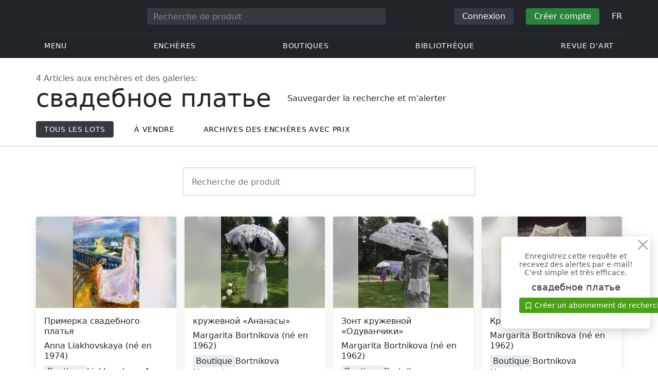

--- FILE ---
content_type: text/html; charset=UTF-8
request_url: https://veryimportantlot.com/fr/search/key/%D1%81%D0%B2%D0%B0%D0%B4%D0%B5%D0%B1%D0%BD%D0%BE%D0%B5+%D0%BF%D0%BB%D0%B0%D1%82%D1%8C%D0%B5
body_size: 16889
content:
<!doctype html><html lang="fr"><head><meta charset="UTF-8"><meta name="viewport" content="initial-scale=1.0, width=device-width"><meta name="csrf-param" content="_csrf-frontend"><meta name="csrf-token" content="oLqF3hwS8sWOL68kjEIbqZda02dsB5ew2TSLflMDzj3y-fO_ZUOisOx67VfGJFTmpwi_EgV_uuSaBvkKJGCRcQ=="><script type="85305036fda14a8824789ec7-text/javascript">(function(w,d,s,l,i){w[l]=w[l]||[];w[l].push({'gtm.start':
new Date().getTime(),event:'gtm.js'});var f=d.getElementsByTagName(s)[0],
j=d.createElement(s),dl=l!='dataLayer'?'&l='+l:'';j.async=true;j.src=
'https://www.googletagmanager.com/gtm.js?id='+i+dl;f.parentNode.insertBefore(j,f);
})(window,document,'script','dataLayer','GTM-WDFV7Q3');</script><title>свадебное платье — objets historiques et de collection | VeryImportantLot</title><meta name="cid" content="search-index"><meta name="description" content="свадебное платье — trouver des objets historiques et de collection : ✓ large choix, ✓ ventes directes, ✓ enchères, ✓ comparateur de prix, ✓ informations utiles de VeryImportantLot."><meta name="keywords" content="свадебное платье — objets historiques et de collection | VeryImportantLot"><link href="https://veryimportantlot.com/fr/search/key/свадебное платье" rel="canonical"><link href="/assets/719364a0/css/bootstrap.min.css?v=1725611028" rel="stylesheet"><link href="/assets/8b1028a4/css/select2.min.css?v=1725611028" rel="stylesheet"><link href="/css/bootstrap-custom/bootstrap-custom.css?v=1623742107" rel="stylesheet preload" as="style"><link href="/css/bootstrap-datetimepicker.min.css?v=1623742107" rel="stylesheet preload" as="style"><link href="/css/bootstrap-custom/bootstrap-datetimepicker.min.css?v=1707818741" rel="stylesheet preload" as="style"><link href="/css/jquery.fancybox.min.css?v=1623742107" rel="stylesheet preload" as="style"><link href="/css/simplebar.css?v=1623742107" rel="stylesheet preload" as="style"><link href="/css/font-awesome.css?v=1623742107" rel="stylesheet preload" as="style"><link href="/css/grid.css?v=1623742107" rel="stylesheet preload" as="style"><link href="/css/slick.css?v=1623742107" rel="stylesheet preload" as="style"><link href="/css/components/variables.css?v=1710516691" rel="stylesheet preload" as="style"><link href="/css/components/buttons.css?v=1721304205" rel="stylesheet preload" as="style"><link href="/css/components/auction-badge.css?v=1710328710" rel="stylesheet preload" as="style"><link href="/css/style.css?v=1723646170" rel="stylesheet preload" as="style"><link href="/css/legacy.css?v=1721304205" rel="stylesheet preload" as="style"><link href="/css/redesign.css?v=1721304205" rel="stylesheet preload" as="style"><link href="/css/components/auth-modal.css?v=1707818741" rel="stylesheet preload" as="style"><link href="/css/my.css?v=1750788560" rel="stylesheet preload" as="style"><link href="/css/table.css?v=1707818840" rel="stylesheet preload" as="style"><link href="/css/calendar.css?v=1623742107" rel="stylesheet preload" as="style"><link href="/mask_resource/css/intlTelInput.css?v=1707818741" rel="stylesheet preload" as="style"><link href="/css/cookieconsent.min.css?v=1707818741" rel="stylesheet preload" as="style"><link href="/css/components/prdct.css?v=1707818741" rel="stylesheet"><link href="/css/components/desc-tip.css?v=1707818741" rel="stylesheet"><link href="/css/components/search-results.css?v=1707818741" rel="stylesheet"><link href="/css/components/paginator.css?v=1707818741" rel="stylesheet"><link href="/css/components/page-top.css?v=1707818741" rel="stylesheet"><link href="/css/components/breadcrumbs.css?v=1707818741" rel="stylesheet preload" as="style"><link href="/css/components/notifications.css?v=1707818741" rel="stylesheet preload" as="style"><link rel="apple-touch-icon" sizes="180x180" href="/apple-touch-icon.png"><link rel="icon" type="image/png" href="/favicon-32x32.png" sizes="32x32"><link rel="icon" type="image/png" href="/favicon-16x16.png" sizes="16x16"><link rel="manifest" href="/manifest.json"><link rel="mask-icon" href="/safari-pinned-tab.svg" color="#333333"><meta name="theme-color" content="#ffffff"><script type="85305036fda14a8824789ec7-text/javascript">window.yaContextCb = window.yaContextCb || []</script><script async src="https://securepubads.g.doubleclick.net/tag/js/gpt.js" type="85305036fda14a8824789ec7-text/javascript"></script><script type="85305036fda14a8824789ec7-text/javascript">
window.googletag = window.googletag || {cmd: []};
let adSlots = [];
let adSlotsNews = [];
let adSlotsNewsSimilar = [];
let adSlotsSide = [];
let adSlotsProfile = [];
let overviewPage = [];
let productPage = [];//auction-wiki
let photostockPage = [];
googletag.cmd.push(function() {
googletag.pubads().enableSingleRequest();
googletag.enableServices();
});
</script></head><body class="body_search_index chrome saf is_not_authed" data-lang="fr"><noscript><iframe src="https://www.googletagmanager.com/ns.html?id=GTM-WDFV7Q3"
height="0" width="0" style="display:none;visibility:hidden"></iframe></noscript> <script type="85305036fda14a8824789ec7-text/javascript">
function downloadJSAtOnload() {
var element = document.createElement("script");
element.src = "https://pagead2.googlesyndication.com/pagead/js/adsbygoogle.js";
document.body.appendChild(element);
}
if (window.addEventListener)
window.addEventListener("load", downloadJSAtOnload, false);
else if (window.attachEvent)
window.attachEvent("onload", downloadJSAtOnload);
else window.onload = downloadJSAtOnload;
</script><script type="85305036fda14a8824789ec7-text/javascript">var tVar=[];tVar['This field is required']='Ce champ est requis';tVar['Email is invalid']='Email is invalid';tVar['Phone is invalid']='Le téléphone n\'est pas valide';</script><header class="header"><div class="container"><div class="row"><div class="col-md-12"><div class="header__top"><a class="header__logo" href="/"><img class="header__logo__img header__logo__img_dsktp lazy" data-src="/img/logo.svg" width="106" height="32" alt="Very Important Lot"><img class="header__logo__img lazy" data-src="/img/logo-mob.svg" width="32" height="32" alt="Very Important Lot"></a><form id="global_search2" class="header__search" action="/search" method="get"><div class="header__search__inner"><label class="header__search__label" for="headerNavSearch">Recherche de produit</label><input class="header__search__input" type="text" placeholder="Recherche de produit" aria-describedby="basic-addon2" id="searchTextGlobal2" name="search_text" data-lang="fr"><button class="header__search__btn" type="submit" aria-label="Искать"><i data-feather="search"></i></button></div></form><div class="header__actions header__actions_mob"><button class="header__actions__btn header__actions__btn_search" type="button" aria-label="Search" data-mobSearchTrigger><i data-feather="search"></i></button><button class="header__actions__btn header__actions__btn_menu" type="button" aria-label="Menu" data-mobMenuTrigger><i data-feather="menu"></i></button></div><div class="header__actions header__actions_desktop"><button class="header__btn header__btn_signin" type="button" data-toggle="modal" data-target="#authModal" data-toggle_tab="#nav-signin">Connexion</button><button class="header__btn header__btn_signup" type="button" data-toggle="modal" data-target="#authModal" data-toggle_tab="#nav-signup">Créer compte</button><div class="dropdown header__lang"><button class="header__lang__btn" type="button" id="languageSelect" data-toggle="dropdown" aria-haspopup="true" aria-expanded="false" aria-label="Language"><span class="header__lang__btn__current">FR</span> <i data-feather="chevron-down"></i></button><ul class="dropdown-menu dropdown-menu-right" aria-labelledby="languageSelect"><li><a class="dropdown-item" href="/en/search/key/%D1%81%D0%B2%D0%B0%D0%B4%D0%B5%D0%B1%D0%BD%D0%BE%D0%B5+%D0%BF%D0%BB%D0%B0%D1%82%D1%8C%D0%B5">EN</a></li><li><a class="dropdown-item" href="/de/search/key/%D1%81%D0%B2%D0%B0%D0%B4%D0%B5%D0%B1%D0%BD%D0%BE%D0%B5+%D0%BF%D0%BB%D0%B0%D1%82%D1%8C%D0%B5">DE</a></li><li><a class="dropdown-item" href="/fr/search/key/%D1%81%D0%B2%D0%B0%D0%B4%D0%B5%D0%B1%D0%BD%D0%BE%D0%B5+%D0%BF%D0%BB%D0%B0%D1%82%D1%8C%D0%B5">FR</a></li><li><a class="dropdown-item" href="/ru/search/key/%D1%81%D0%B2%D0%B0%D0%B4%D0%B5%D0%B1%D0%BD%D0%BE%D0%B5+%D0%BF%D0%BB%D0%B0%D1%82%D1%8C%D0%B5">RU</a></li></ul></div></div></div><nav class="header__bottom"><ul class="header__nav"><li class="header__nav__item dropdown header__nav__item_menu "><button class="header__nav__btn" type="button" id="mMenu1" data-toggle="dropdown" aria-haspopup="true" data-display="static" aria-expanded="false" data-offset="0,14" data-desktopSMenuToggle><i data-feather="menu"></i> Menu </button><div class="dropdown-menu header__desktop-dropdown" aria-labelledby="mMenu1"><div class="header__desktop-dropdown__arrow" data-desktopSTriangle></div><button class="header__desktop-dropdown__close" type="button" data-sMenuClose><i data-feather="x"></i></button><div class="row"><div class="col-md-3"><div class="header__desktop-dropdown__title">Principales catégories</div><div class="header__desktop-dropdown__list__item"><a class="header__desktop-dropdown__link" href="/fr/overview/category/fine-art">Beaux-arts</a></div><div class="header__desktop-dropdown__list__item"><a class="header__desktop-dropdown__link" href="/fr/overview/category/interior-design">Intérieur et design</a></div><div class="header__desktop-dropdown__list__item"><a class="header__desktop-dropdown__link" href="/fr/overview/category/books-manuscripts">Livres & Manuscrits</a></div><div class="header__desktop-dropdown__list__item"><a class="header__desktop-dropdown__link" href="/fr/overview/category/watches-jewelry">Montres & Bijoux</a></div><div class="header__desktop-dropdown__list__item"><a class="header__desktop-dropdown__link" href="/fr/overview/category/household-items">Articles ménagers</a></div><div class="header__desktop-dropdown__list__item"><a class="header__desktop-dropdown__link" href="/fr/overview/category/fashion-accessories">Vêtements et accessoires</a></div><div class="header__desktop-dropdown__list__item"><a class="header__desktop-dropdown__link" href="/fr/overview/category/wine-spirits">Vins et Spiritueux</a></div></div><div class="col-md-3"><div class="header__desktop-dropdown__title">Enchères</div><div class="header__desktop-dropdown__list__item"><a class="header__desktop-dropdown__link" href="/fr/home/auction">Page de présentation</a></div><div class="header__desktop-dropdown__list__item"><a class="header__desktop-dropdown__link" href="/fr/auction/catalog-list">Tous les catalogues</a></div><div class="header__desktop-dropdown__list__item"><a class="header__desktop-dropdown__link" href="/fr/auction">Tous les lots d'enchères</a></div><div class="header__desktop-dropdown__list__item"><a class="header__desktop-dropdown__link" href="/fr/auction-post-sale">Après vente</a></div><div class="header__desktop-dropdown__list__item header__desktop-dropdown__list__item_separator"></div><div class="header__desktop-dropdown__title">Archives des enchères</div><div class="header__desktop-dropdown__list__item"><a class="header__desktop-dropdown__link" href="/fr/auction/catalog-past-list">Enchères passées</a></div><div class="header__desktop-dropdown__list__item"><a class="header__desktop-dropdown__link" href="/fr/auction-wiki">Tous les lots d'enchères</a></div></div><div class="col-md-3"><div class="header__desktop-dropdown__title">Boutiques</div><div class="header__desktop-dropdown__list__item"><a class="header__desktop-dropdown__link" href="/fr/market/category/pictorial-art">Peinture</a></div><div class="header__desktop-dropdown__list__item"><a class="header__desktop-dropdown__link" href="/fr/market/category/graphics">Graphique</a></div></div><div class="col-md-3"><div class="header__desktop-dropdown__title">Services utiles</div><div class="header__desktop-dropdown__list__item"><a class="header__desktop-dropdown__link" href="/fr/wiki/people">Bibliothèque</a></div><div class="header__desktop-dropdown__list__item"><a class="header__desktop-dropdown__link" href="/fr/news">Revue d'art</a></div><div class="header__desktop-dropdown__list__item"><a class="header__desktop-dropdown__link" href="/fr/auth/konstruktor/interior">2D Kit de construction</a></div><div class="header__desktop-dropdown__list__item"><a class="header__desktop-dropdown__link" href="/fr/auth/konstruktor/artist">2D modèles</a></div><div class="header__desktop-dropdown__list__item"><a class="header__desktop-dropdown__link" href="/fr/faq?show_menu=1">FAQ</a></div><div class="header__desktop-dropdown__list__item"><a class="header__desktop-dropdown__link" href="/fr/home">Page d'accueil</a></div></div></div></div></li><li class="header__nav__item dropdown header__nav__item_menu "><button class="header__nav__btn" type="button" id="mMenu5" data-toggle="dropdown" aria-haspopup="true" data-display="static" aria-expanded="false" data-offset="0,14" data-desktopSMenuToggle>
Enchères </button><div class="dropdown-menu header__desktop-dropdown" aria-labelledby="mMenu5"><div class="header__desktop-dropdown__arrow" data-desktopSTriangle></div><button class="header__desktop-dropdown__close" type="button" data-sMenuClose><i data-feather="x"></i></button><div class="row"><div class="col-md-3"><div class="header__desktop-dropdown__title">Rubriques principales</div><div class="header__desktop-dropdown__list__item"><a class="header__desktop-dropdown__link" href="/fr/home/auction">Page de présentation</a></div><div class="header__desktop-dropdown__list__item"><a class="header__desktop-dropdown__link" href="/fr/auction/catalog-list">Prochaines ventes aux enchères</a></div><div class="header__desktop-dropdown__list__item"><a class="header__desktop-dropdown__link" href="/fr/auction-post-sale">Après vente</a></div><div class="header__desktop-dropdown__list__item"><a class="header__desktop-dropdown__link" href="/fr/auction/catalog-past-list">Enchères passées</a></div><div class="header__desktop-dropdown__list__item"><a class="header__desktop-dropdown__link" href="/fr/faq/kupit-na-aukcione">FAQ</a></div><div class="header__desktop-dropdown__list__item header__desktop-dropdown__list__item_separator"></div><div class="header__desktop-dropdown__title"></div><div class="header__desktop-dropdown__title">Recommandé</div></div><div class="col-md-3"><div class="header__desktop-dropdown__title">Beaux-arts</div><div class="header__desktop-dropdown__list__item"><a class="header__desktop-dropdown__link" href="/fr/auction/category/paintings">Peintures</a></div><div class="header__desktop-dropdown__list__item"><a class="header__desktop-dropdown__link" href="/fr/auction/category/graphics">Graphique</a></div><div class="header__desktop-dropdown__list__item"><a class="header__desktop-dropdown__link" href="/fr/auction/category/art-prints">Impressions d'art</a></div><div class="header__desktop-dropdown__list__item"><a class="header__desktop-dropdown__link" href="/fr/auction/category/photography">Photographie</a></div><div class="header__desktop-dropdown__list__item"><a class="header__desktop-dropdown__link" href="/fr/auction/category/sculptures">Sculptures et arts plastiques</a></div><div class="header__desktop-dropdown__list__item"><a class="header__desktop-dropdown__link" href="/fr/auction/category/icons">Icônes</a></div><div class="header__desktop-dropdown__list__item header__desktop-dropdown__list__item_separator"></div><div class="header__desktop-dropdown__title"></div><div class="header__desktop-dropdown__title">Intérieur et design</div><div class="header__desktop-dropdown__list__item"><a class="header__desktop-dropdown__link" href="/fr/auction/category/interior-items">Objets décoratifs</a></div><div class="header__desktop-dropdown__list__item"><a class="header__desktop-dropdown__link" href="/fr/auction/category/furniture">Meubles</a></div><div class="header__desktop-dropdown__list__item"><a class="header__desktop-dropdown__link" href="/fr/auction/category/lighting">Éclairage</a></div><div class="header__desktop-dropdown__list__item"><a class="header__desktop-dropdown__link" href="/fr/auction/category/carpets-textiles">Tapis & Textiles</a></div></div><div class="col-md-3"><div class="header__desktop-dropdown__title">Objets de collection</div><div class="header__desktop-dropdown__list__item"><a class="header__desktop-dropdown__link" href="/fr/auction/category/phaleristics">Récompenses</a></div><div class="header__desktop-dropdown__list__item"><a class="header__desktop-dropdown__link" href="/fr/auction/category/numismatics">Pièces de monnaie</a></div><div class="header__desktop-dropdown__list__item"><a class="header__desktop-dropdown__link" href="/fr/auction/category/military-items">Articles militaires</a></div><div class="header__desktop-dropdown__list__item"><a class="header__desktop-dropdown__link" href="/fr/auction/category/ancient-art-and-excavations">Art ancien et fouilles</a></div><div class="header__desktop-dropdown__list__item"><a class="header__desktop-dropdown__link" href="/fr/auction/category/toys-and-models">Jouets et Modèles</a></div><div class="header__desktop-dropdown__list__item"><a class="header__desktop-dropdown__link" href="/fr/auction/category/historical-items">Objets historiques</a></div><div class="header__desktop-dropdown__list__item"><a class="header__desktop-dropdown__link" href="/fr/auction/category/memorabilia">Souvenirs</a></div><div class="header__desktop-dropdown__list__item"><a class="header__desktop-dropdown__link" href="/fr/auction/category/objects-of-vertu">Objets de vertu</a></div><div class="header__desktop-dropdown__list__item header__desktop-dropdown__list__item_separator"></div><div class="header__desktop-dropdown__title"></div><div class="header__desktop-dropdown__title">Catégories populaires</div><div class="header__desktop-dropdown__list__item"><a class="header__desktop-dropdown__link" href="/fr/auction/category/asian-products-and-art">Art asiatique</a></div><div class="header__desktop-dropdown__list__item"><a class="header__desktop-dropdown__link" href="/fr/auction/category/watches">Montres</a></div><div class="header__desktop-dropdown__list__item"><a class="header__desktop-dropdown__link" href="/fr/auction/category/jewellery">Bijoux</a></div><div class="header__desktop-dropdown__list__item"><a class="header__desktop-dropdown__link" href="/fr/auction/category/books-manuscripts">Livres & Manuscrits</a></div></div><div class="col-md-3"><div class="header__desktop-dropdown__title">Matériaux populaires</div><div class="header__desktop-dropdown__list__item"><a class="header__desktop-dropdown__link" href="/fr/auction/material/bronze">Bronze</a></div><div class="header__desktop-dropdown__list__item"><a class="header__desktop-dropdown__link" href="/fr/auction/category/porcelain-products">Porcelaine</a></div><div class="header__desktop-dropdown__list__item"><a class="header__desktop-dropdown__link" href="/fr/auction/category/silverware">Argent</a></div></div></div></div></li><li class="header__nav__item dropdown header__nav__item_menu "><button class="header__nav__btn" type="button" id="mMenu6" data-toggle="dropdown" aria-haspopup="true" data-display="static" aria-expanded="false" data-offset="0,14" data-desktopSMenuToggle>
Boutiques </button><div class="dropdown-menu header__desktop-dropdown" aria-labelledby="mMenu6"><div class="header__desktop-dropdown__arrow" data-desktopSTriangle></div><button class="header__desktop-dropdown__close" type="button" data-sMenuClose><i data-feather="x"></i></button><div class="row"><div class="col-md-3"><div class="header__desktop-dropdown__title">Beaux-arts</div><div class="header__desktop-dropdown__list__item"><a class="header__desktop-dropdown__link" href="/fr/market/category/paintings">Peintures</a></div><div class="header__desktop-dropdown__list__item"><a class="header__desktop-dropdown__link" href="/fr/market/category/drawings">Dessins</a></div><div class="header__desktop-dropdown__list__item"><a class="header__desktop-dropdown__link" href="/fr/market/category/graphics">Graphique</a></div><div class="header__desktop-dropdown__list__item"><a class="header__desktop-dropdown__link" href="/fr/market/category/icons">Icônes</a></div><div class="header__desktop-dropdown__list__item"><a class="header__desktop-dropdown__link" href="/fr/market/category/photography">Photographie</a></div><div class="header__desktop-dropdown__list__item"><a class="header__desktop-dropdown__link" href="/fr/market/category/sculptures">Sculptures et arts plastiques</a></div><div class="header__desktop-dropdown__list__item"><a class="header__desktop-dropdown__link" href="/fr/market/category/watches-jewelry">Montres & Bijoux</a></div></div><div class="col-md-3"><div class="header__desktop-dropdown__title">Objets de collection</div><div class="header__desktop-dropdown__list__item"><a class="header__desktop-dropdown__link" href="/fr/market/category/phaleristics">Récompenses</a></div><div class="header__desktop-dropdown__list__item"><a class="header__desktop-dropdown__link" href="/fr/market/category/numismatics">Pièces de monnaie</a></div><div class="header__desktop-dropdown__list__item"><a class="header__desktop-dropdown__link" href="/fr/market/category/historical-items">Objets historiques</a></div><div class="header__desktop-dropdown__list__item"><a class="header__desktop-dropdown__link" href="/fr/market/category/memorabilia">Souvenirs</a></div><div class="header__desktop-dropdown__list__item"><a class="header__desktop-dropdown__link" href="/fr/market/category/books-manuscripts">Livres & Manuscrits</a></div></div><div class="col-md-3"><div class="header__desktop-dropdown__title">Par style</div><div class="header__desktop-dropdown__list__item"><a class="header__desktop-dropdown__link" href="/fr/market/style/abstractionism">Abstraite</a></div><div class="header__desktop-dropdown__list__item"><a class="header__desktop-dropdown__link" href="/fr/market/genres/genres-figurative-art">Figuratif</a></div><div class="header__desktop-dropdown__list__item"><a class="header__desktop-dropdown__link" href="/fr/market/style/art-style-surrealism">Surréalisme</a></div><div class="header__desktop-dropdown__list__item"><a class="header__desktop-dropdown__link" href="/fr/market/style/art-style-pop-art">Pop Art</a></div><div class="header__desktop-dropdown__list__item"><a class="header__desktop-dropdown__link" href="/fr/market/style/art-style-modern-art">Art moderne</a></div><div class="header__desktop-dropdown__list__item"><a class="header__desktop-dropdown__link" href="/fr/market/style/style-contemporary-art">Art contemporain</a></div></div><div class="col-md-3"><div class="header__desktop-dropdown__title">Pour des partenaires</div><div class="header__desktop-dropdown__list__item"><a class="header__desktop-dropdown__link" href="/fr/lp/artist">Pour les créateurs et designers</a></div><div class="header__desktop-dropdown__list__item"><a class="header__desktop-dropdown__link" href="/fr/lp/antiques-gallery">Pour les vendeurs</a></div><div class="header__desktop-dropdown__list__item header__desktop-dropdown__list__item_separator"></div><div class="header__desktop-dropdown__title">Recommandé</div></div></div></div></li><li class="header__nav__item dropdown header__nav__item_menu "><button class="header__nav__btn" type="button" id="mMenu8" data-toggle="dropdown" aria-haspopup="true" data-display="static" aria-expanded="false" data-offset="0,14" data-desktopSMenuToggle>
Bibliothèque </button><div class="dropdown-menu header__desktop-dropdown" aria-labelledby="mMenu8"><div class="header__desktop-dropdown__arrow" data-desktopSTriangle></div><button class="header__desktop-dropdown__close" type="button" data-sMenuClose><i data-feather="x"></i></button><div class="row"><div class="col-md-3"><div class="header__desktop-dropdown__title">Listes communes</div><div class="header__desktop-dropdown__list__item"><a class="header__desktop-dropdown__link" href="/fr/wiki/people">Personnes célèbres</a></div><div class="header__desktop-dropdown__title"></div></div><div class="col-md-3"><div class="header__desktop-dropdown__title">Beaux-arts</div><div class="header__desktop-dropdown__list__item"><a class="header__desktop-dropdown__link" href="/fr/wiki/people/specialization/specialization-artist">Artistes</a></div><div class="header__desktop-dropdown__list__item"><a class="header__desktop-dropdown__link" href="/fr/wiki/people/specialization/specialization-painter">Peintres</a></div><div class="header__desktop-dropdown__list__item"><a class="header__desktop-dropdown__link" href="/fr/wiki/people/specialization/specialization-graphic-artist">Graphistes</a></div><div class="header__desktop-dropdown__list__item"><a class="header__desktop-dropdown__link" href="/fr/wiki/people/specialization/specialization-photographer">Photographes</a></div><div class="header__desktop-dropdown__list__item"><a class="header__desktop-dropdown__link" href="/fr/wiki/people/specialization/specialization-sculptor">Sculpteurs</a></div><div class="header__desktop-dropdown__list__item header__desktop-dropdown__list__item_separator"></div><div class="header__desktop-dropdown__title"></div><div class="header__desktop-dropdown__title">Arts appliqués et artisanat</div><div class="header__desktop-dropdown__list__item"><a class="header__desktop-dropdown__link" href="/fr/wiki/people/specialization/specialization-jeweler">Bijouterie</a></div><div class="header__desktop-dropdown__list__item"><a class="header__desktop-dropdown__link" href="/fr/wiki/people/specialization/specialization-designer">Designers</a></div><div class="header__desktop-dropdown__list__item"><a class="header__desktop-dropdown__link" href="/fr/wiki/people/specialization/specialization-furniture-maker">Artisans du meuble</a></div></div><div class="col-md-3"><div class="header__desktop-dropdown__title">Styles populaires</div><div class="header__desktop-dropdown__list__item"><a class="header__desktop-dropdown__link" href="/fr/wiki/people/style/art-style-impressionism">Impressionnistes</a></div><div class="header__desktop-dropdown__list__item"><a class="header__desktop-dropdown__link" href="/fr/wiki/people/style/abstractionism">Abstractionnistes</a></div><div class="header__desktop-dropdown__list__item"><a class="header__desktop-dropdown__link" href="/fr/wiki/people/style/art-style-cubism">Cubistes</a></div><div class="header__desktop-dropdown__list__item"><a class="header__desktop-dropdown__link" href="/fr/wiki/people/style/art-style-expressionism">Expressionnistes</a></div><div class="header__desktop-dropdown__list__item"><a class="header__desktop-dropdown__link" href="/fr/wiki/people/style/style-old-masters">Vieux Maître</a></div><div class="header__desktop-dropdown__list__item header__desktop-dropdown__list__item_separator"></div><div class="header__desktop-dropdown__title"></div><div class="header__desktop-dropdown__title">Genres populaires</div><div class="header__desktop-dropdown__list__item"><a class="header__desktop-dropdown__link" href="/fr/wiki/people/genres/landscape-painting">Peintres paysagiste</a></div><div class="header__desktop-dropdown__list__item"><a class="header__desktop-dropdown__link" href="/fr/wiki/people/genres/portrait">Portraitistes</a></div><div class="header__desktop-dropdown__list__item"><a class="header__desktop-dropdown__link" href="/fr/wiki/people/genres/animalistic">Animalistes</a></div></div><div class="col-md-3"><div class="header__desktop-dropdown__title">Écoles d'art</div><div class="header__desktop-dropdown__list__item"><a class="header__desktop-dropdown__link" href="/fr/wiki/people/artistschool/artist-school-dusseldorf-school-of-painting">École de Düsseldorf</a></div><div class="header__desktop-dropdown__list__item"><a class="header__desktop-dropdown__link" href="/fr/wiki/people/artistschool/barbizon-school">École de Barbizon</a></div><div class="header__desktop-dropdown__list__item"><a class="header__desktop-dropdown__link" href="/fr/wiki/people/artistschool/artist-school-school-of-paris">École de Paris</a></div><div class="header__desktop-dropdown__list__item"><a class="header__desktop-dropdown__link" href="/fr/wiki/people/artistschool/artist-school-guild-of-saint-luke">Guilde de Saint-Luc</a></div><div class="header__desktop-dropdown__list__item"><a class="header__desktop-dropdown__link" href="/fr/wiki/people/artistschool/artist-school-flemish-school">École flamande</a></div></div></div></div></li><li class="header__nav__item"><a class="header__nav__btn" href="/fr/news">
Revue d'art </a></li></ul></nav> </div></div></div><nav class="mob-menu" data-mobMenu><div class="mob-menu__nav"><ul class="mob-menu__nav__list active" id="mob-menu-main"><li class="mob-menu__nav__item"><a class="header__btn mob-menu__nav__link" href="#mob-menu-0" data-goToMenu="1" role="button">Menu <i data-feather="chevron-right"></i></a> </li><li class="mob-menu__nav__item"><a class="header__btn mob-menu__nav__link" href="#mob-menu-1" data-goToMenu="1" role="button">Enchères <i data-feather="chevron-right"></i></a> </li><li class="mob-menu__nav__item"><a class="header__btn mob-menu__nav__link" href="#mob-menu-2" data-goToMenu="1" role="button">Boutiques <i data-feather="chevron-right"></i></a> </li><li class="mob-menu__nav__item"><a class="header__btn mob-menu__nav__link" href="#mob-menu-3" data-goToMenu="1" role="button">Bibliothèque <i data-feather="chevron-right"></i></a> </li><li class="mob-menu__nav__item"><a class="header__btn mob-menu__nav__link" href="/fr/news">
Revue d'art </a></li></ul><ul id="mob-menu-0" class="mob-menu__nav__list"><li class="mob-menu__nav__item"><a class="header__btn mob-menu__nav__link back" href="#mob-menu-main" role="button" data-goToMenu><i data-feather="chevron-left"></i>
Menu </a></li><li class="mob-menu__nav__item mob-menu__nav__item_category">
Principales catégories </li><li class="mob-menu__nav__item"><a class="header__btn mob-menu__nav__link mob-menu__nav__link_inner" href="/fr/overview/category/fine-art">Beaux-arts</a></li><li class="mob-menu__nav__item"><a class="header__btn mob-menu__nav__link mob-menu__nav__link_inner" href="/fr/overview/category/interior-design">Intérieur et design</a></li><li class="mob-menu__nav__item"><a class="header__btn mob-menu__nav__link mob-menu__nav__link_inner" href="/fr/overview/category/books-manuscripts">Livres & Manuscrits</a></li><li class="mob-menu__nav__item"><a class="header__btn mob-menu__nav__link mob-menu__nav__link_inner" href="/fr/overview/category/watches-jewelry">Montres & Bijoux</a></li><li class="mob-menu__nav__item"><a class="header__btn mob-menu__nav__link mob-menu__nav__link_inner" href="/fr/overview/category/household-items">Articles ménagers</a></li><li class="mob-menu__nav__item"><a class="header__btn mob-menu__nav__link mob-menu__nav__link_inner" href="/fr/overview/category/fashion-accessories">Vêtements et accessoires</a></li><li class="mob-menu__nav__item"><a class="header__btn mob-menu__nav__link mob-menu__nav__link_inner" href="/fr/overview/category/wine-spirits">Vins et Spiritueux</a></li><li class="mob-menu__nav__item mob-menu__nav__item_category">
Enchères </li><li class="mob-menu__nav__item"><a class="header__btn mob-menu__nav__link mob-menu__nav__link_inner" href="/fr/home/auction">Page de présentation</a></li><li class="mob-menu__nav__item"><a class="header__btn mob-menu__nav__link mob-menu__nav__link_inner" href="/fr/auction/catalog-list">Tous les catalogues</a></li><li class="mob-menu__nav__item"><a class="header__btn mob-menu__nav__link mob-menu__nav__link_inner" href="/fr/auction">Tous les lots d'enchères</a></li><li class="mob-menu__nav__item"><a class="header__btn mob-menu__nav__link mob-menu__nav__link_inner" href="/fr/auction-post-sale">Après vente</a></li><li class="mob-menu__nav__sep"></li><li class="mob-menu__nav__item mob-menu__nav__item_category">
Archives des enchères </li><li class="mob-menu__nav__item"><a class="header__btn mob-menu__nav__link mob-menu__nav__link_inner" href="/fr/auction/catalog-past-list">Enchères passées</a></li><li class="mob-menu__nav__item"><a class="header__btn mob-menu__nav__link mob-menu__nav__link_inner" href="/fr/auction-wiki">Tous les lots d'enchères</a></li><li class="mob-menu__nav__item mob-menu__nav__item_category">
Boutiques </li><li class="mob-menu__nav__item"><a class="header__btn mob-menu__nav__link mob-menu__nav__link_inner" href="/fr/market/category/pictorial-art">Peinture</a></li><li class="mob-menu__nav__item"><a class="header__btn mob-menu__nav__link mob-menu__nav__link_inner" href="/fr/market/category/graphics">Graphique</a></li><li class="mob-menu__nav__item mob-menu__nav__item_category">
Services utiles </li><li class="mob-menu__nav__item"><a class="header__btn mob-menu__nav__link mob-menu__nav__link_inner" href="/fr/wiki/people">Bibliothèque</a></li><li class="mob-menu__nav__item"><a class="header__btn mob-menu__nav__link mob-menu__nav__link_inner" href="/fr/news">Revue d'art</a></li><li class="mob-menu__nav__item"><a class="header__btn mob-menu__nav__link mob-menu__nav__link_inner" href="/fr/auth/konstruktor/interior">2D Kit de construction</a></li><li class="mob-menu__nav__item"><a class="header__btn mob-menu__nav__link mob-menu__nav__link_inner" href="/fr/auth/konstruktor/artist">2D modèles</a></li><li class="mob-menu__nav__item"><a class="header__btn mob-menu__nav__link mob-menu__nav__link_inner" href="/fr/faq?show_menu=1">FAQ</a></li><li class="mob-menu__nav__item"><a class="header__btn mob-menu__nav__link mob-menu__nav__link_inner" href="/fr/home">Page d'accueil</a></li></ul><ul id="mob-menu-1" class="mob-menu__nav__list"><li class="mob-menu__nav__item"><a class="header__btn mob-menu__nav__link back" href="#mob-menu-main" role="button" data-goToMenu><i data-feather="chevron-left"></i>
Enchères </a></li><li class="mob-menu__nav__item mob-menu__nav__item_category">
Rubriques principales </li><li class="mob-menu__nav__item"><a class="header__btn mob-menu__nav__link mob-menu__nav__link_inner" href="/fr/home/auction">Page de présentation</a></li><li class="mob-menu__nav__item"><a class="header__btn mob-menu__nav__link mob-menu__nav__link_inner" href="/fr/auction/catalog-list">Prochaines ventes aux enchères</a></li><li class="mob-menu__nav__item"><a class="header__btn mob-menu__nav__link mob-menu__nav__link_inner" href="/fr/auction-post-sale">Après vente</a></li><li class="mob-menu__nav__item"><a class="header__btn mob-menu__nav__link mob-menu__nav__link_inner" href="/fr/auction/catalog-past-list">Enchères passées</a></li><li class="mob-menu__nav__item"><a class="header__btn mob-menu__nav__link mob-menu__nav__link_inner" href="/fr/faq/kupit-na-aukcione">FAQ</a></li><li class="mob-menu__nav__sep"></li><li class="mob-menu__nav__item mob-menu__nav__item_category"></li><li class="mob-menu__nav__item mob-menu__nav__item_category">
Recommandé </li><li class="mob-menu__nav__item mob-menu__nav__item_category">
Beaux-arts </li><li class="mob-menu__nav__item"><a class="header__btn mob-menu__nav__link mob-menu__nav__link_inner" href="/fr/auction/category/paintings">Peintures</a></li><li class="mob-menu__nav__item"><a class="header__btn mob-menu__nav__link mob-menu__nav__link_inner" href="/fr/auction/category/graphics">Graphique</a></li><li class="mob-menu__nav__item"><a class="header__btn mob-menu__nav__link mob-menu__nav__link_inner" href="/fr/auction/category/art-prints">Impressions d'art</a></li><li class="mob-menu__nav__item"><a class="header__btn mob-menu__nav__link mob-menu__nav__link_inner" href="/fr/auction/category/photography">Photographie</a></li><li class="mob-menu__nav__item"><a class="header__btn mob-menu__nav__link mob-menu__nav__link_inner" href="/fr/auction/category/sculptures">Sculptures et arts plastiques</a></li><li class="mob-menu__nav__item"><a class="header__btn mob-menu__nav__link mob-menu__nav__link_inner" href="/fr/auction/category/icons">Icônes</a></li><li class="mob-menu__nav__sep"></li><li class="mob-menu__nav__item mob-menu__nav__item_category"></li><li class="mob-menu__nav__item mob-menu__nav__item_category">
Intérieur et design </li><li class="mob-menu__nav__item"><a class="header__btn mob-menu__nav__link mob-menu__nav__link_inner" href="/fr/auction/category/interior-items">Objets décoratifs</a></li><li class="mob-menu__nav__item"><a class="header__btn mob-menu__nav__link mob-menu__nav__link_inner" href="/fr/auction/category/furniture">Meubles</a></li><li class="mob-menu__nav__item"><a class="header__btn mob-menu__nav__link mob-menu__nav__link_inner" href="/fr/auction/category/lighting">Éclairage</a></li><li class="mob-menu__nav__item"><a class="header__btn mob-menu__nav__link mob-menu__nav__link_inner" href="/fr/auction/category/carpets-textiles">Tapis & Textiles</a></li><li class="mob-menu__nav__item mob-menu__nav__item_category">
Objets de collection </li><li class="mob-menu__nav__item"><a class="header__btn mob-menu__nav__link mob-menu__nav__link_inner" href="/fr/auction/category/phaleristics">Récompenses</a></li><li class="mob-menu__nav__item"><a class="header__btn mob-menu__nav__link mob-menu__nav__link_inner" href="/fr/auction/category/numismatics">Pièces de monnaie</a></li><li class="mob-menu__nav__item"><a class="header__btn mob-menu__nav__link mob-menu__nav__link_inner" href="/fr/auction/category/military-items">Articles militaires</a></li><li class="mob-menu__nav__item"><a class="header__btn mob-menu__nav__link mob-menu__nav__link_inner" href="/fr/auction/category/ancient-art-and-excavations">Art ancien et fouilles</a></li><li class="mob-menu__nav__item"><a class="header__btn mob-menu__nav__link mob-menu__nav__link_inner" href="/fr/auction/category/toys-and-models">Jouets et Modèles</a></li><li class="mob-menu__nav__item"><a class="header__btn mob-menu__nav__link mob-menu__nav__link_inner" href="/fr/auction/category/historical-items">Objets historiques</a></li><li class="mob-menu__nav__item"><a class="header__btn mob-menu__nav__link mob-menu__nav__link_inner" href="/fr/auction/category/memorabilia">Souvenirs</a></li><li class="mob-menu__nav__item"><a class="header__btn mob-menu__nav__link mob-menu__nav__link_inner" href="/fr/auction/category/objects-of-vertu">Objets de vertu</a></li><li class="mob-menu__nav__sep"></li><li class="mob-menu__nav__item mob-menu__nav__item_category"></li><li class="mob-menu__nav__item mob-menu__nav__item_category">
Catégories populaires </li><li class="mob-menu__nav__item"><a class="header__btn mob-menu__nav__link mob-menu__nav__link_inner" href="/fr/auction/category/asian-products-and-art">Art asiatique</a></li><li class="mob-menu__nav__item"><a class="header__btn mob-menu__nav__link mob-menu__nav__link_inner" href="/fr/auction/category/watches">Montres</a></li><li class="mob-menu__nav__item"><a class="header__btn mob-menu__nav__link mob-menu__nav__link_inner" href="/fr/auction/category/jewellery">Bijoux</a></li><li class="mob-menu__nav__item"><a class="header__btn mob-menu__nav__link mob-menu__nav__link_inner" href="/fr/auction/category/books-manuscripts">Livres & Manuscrits</a></li><li class="mob-menu__nav__item mob-menu__nav__item_category">
Matériaux populaires </li><li class="mob-menu__nav__item"><a class="header__btn mob-menu__nav__link mob-menu__nav__link_inner" href="/fr/auction/material/bronze">Bronze</a></li><li class="mob-menu__nav__item"><a class="header__btn mob-menu__nav__link mob-menu__nav__link_inner" href="/fr/auction/category/porcelain-products">Porcelaine</a></li><li class="mob-menu__nav__item"><a class="header__btn mob-menu__nav__link mob-menu__nav__link_inner" href="/fr/auction/category/silverware">Argent</a></li></ul><ul id="mob-menu-2" class="mob-menu__nav__list"><li class="mob-menu__nav__item"><a class="header__btn mob-menu__nav__link back" href="#mob-menu-main" role="button" data-goToMenu><i data-feather="chevron-left"></i>
Boutiques </a></li><li class="mob-menu__nav__item mob-menu__nav__item_category">
Beaux-arts </li><li class="mob-menu__nav__item"><a class="header__btn mob-menu__nav__link mob-menu__nav__link_inner" href="/fr/market/category/paintings">Peintures</a></li><li class="mob-menu__nav__item"><a class="header__btn mob-menu__nav__link mob-menu__nav__link_inner" href="/fr/market/category/drawings">Dessins</a></li><li class="mob-menu__nav__item"><a class="header__btn mob-menu__nav__link mob-menu__nav__link_inner" href="/fr/market/category/graphics">Graphique</a></li><li class="mob-menu__nav__item"><a class="header__btn mob-menu__nav__link mob-menu__nav__link_inner" href="/fr/market/category/icons">Icônes</a></li><li class="mob-menu__nav__item"><a class="header__btn mob-menu__nav__link mob-menu__nav__link_inner" href="/fr/market/category/photography">Photographie</a></li><li class="mob-menu__nav__item"><a class="header__btn mob-menu__nav__link mob-menu__nav__link_inner" href="/fr/market/category/sculptures">Sculptures et arts plastiques</a></li><li class="mob-menu__nav__item"><a class="header__btn mob-menu__nav__link mob-menu__nav__link_inner" href="/fr/market/category/watches-jewelry">Montres & Bijoux</a></li><li class="mob-menu__nav__item mob-menu__nav__item_category">
Objets de collection </li><li class="mob-menu__nav__item"><a class="header__btn mob-menu__nav__link mob-menu__nav__link_inner" href="/fr/market/category/phaleristics">Récompenses</a></li><li class="mob-menu__nav__item"><a class="header__btn mob-menu__nav__link mob-menu__nav__link_inner" href="/fr/market/category/numismatics">Pièces de monnaie</a></li><li class="mob-menu__nav__item"><a class="header__btn mob-menu__nav__link mob-menu__nav__link_inner" href="/fr/market/category/historical-items">Objets historiques</a></li><li class="mob-menu__nav__item"><a class="header__btn mob-menu__nav__link mob-menu__nav__link_inner" href="/fr/market/category/memorabilia">Souvenirs</a></li><li class="mob-menu__nav__item"><a class="header__btn mob-menu__nav__link mob-menu__nav__link_inner" href="/fr/market/category/books-manuscripts">Livres & Manuscrits</a></li><li class="mob-menu__nav__item mob-menu__nav__item_category">
Par style </li><li class="mob-menu__nav__item"><a class="header__btn mob-menu__nav__link mob-menu__nav__link_inner" href="/fr/market/style/abstractionism">Abstraite</a></li><li class="mob-menu__nav__item"><a class="header__btn mob-menu__nav__link mob-menu__nav__link_inner" href="/fr/market/genres/genres-figurative-art">Figuratif</a></li><li class="mob-menu__nav__item"><a class="header__btn mob-menu__nav__link mob-menu__nav__link_inner" href="/fr/market/style/art-style-surrealism">Surréalisme</a></li><li class="mob-menu__nav__item"><a class="header__btn mob-menu__nav__link mob-menu__nav__link_inner" href="/fr/market/style/art-style-pop-art">Pop Art</a></li><li class="mob-menu__nav__item"><a class="header__btn mob-menu__nav__link mob-menu__nav__link_inner" href="/fr/market/style/art-style-modern-art">Art moderne</a></li><li class="mob-menu__nav__item"><a class="header__btn mob-menu__nav__link mob-menu__nav__link_inner" href="/fr/market/style/style-contemporary-art">Art contemporain</a></li><li class="mob-menu__nav__item mob-menu__nav__item_category">
Pour des partenaires </li><li class="mob-menu__nav__item"><a class="header__btn mob-menu__nav__link mob-menu__nav__link_inner" href="/fr/lp/artist">Pour les créateurs et designers</a></li><li class="mob-menu__nav__item"><a class="header__btn mob-menu__nav__link mob-menu__nav__link_inner" href="/fr/lp/antiques-gallery">Pour les vendeurs</a></li><li class="mob-menu__nav__sep"></li><li class="mob-menu__nav__item mob-menu__nav__item_category">
Recommandé </li></ul><ul id="mob-menu-3" class="mob-menu__nav__list"><li class="mob-menu__nav__item"><a class="header__btn mob-menu__nav__link back" href="#mob-menu-main" role="button" data-goToMenu><i data-feather="chevron-left"></i>
Bibliothèque </a></li><li class="mob-menu__nav__item mob-menu__nav__item_category">
Listes communes </li><li class="mob-menu__nav__item"><a class="header__btn mob-menu__nav__link mob-menu__nav__link_inner" href="/fr/wiki/people">Personnes célèbres</a></li><li class="mob-menu__nav__item mob-menu__nav__item_category"></li><li class="mob-menu__nav__item mob-menu__nav__item_category">
Beaux-arts </li><li class="mob-menu__nav__item"><a class="header__btn mob-menu__nav__link mob-menu__nav__link_inner" href="/fr/wiki/people/specialization/specialization-artist">Artistes</a></li><li class="mob-menu__nav__item"><a class="header__btn mob-menu__nav__link mob-menu__nav__link_inner" href="/fr/wiki/people/specialization/specialization-painter">Peintres</a></li><li class="mob-menu__nav__item"><a class="header__btn mob-menu__nav__link mob-menu__nav__link_inner" href="/fr/wiki/people/specialization/specialization-graphic-artist">Graphistes</a></li><li class="mob-menu__nav__item"><a class="header__btn mob-menu__nav__link mob-menu__nav__link_inner" href="/fr/wiki/people/specialization/specialization-photographer">Photographes</a></li><li class="mob-menu__nav__item"><a class="header__btn mob-menu__nav__link mob-menu__nav__link_inner" href="/fr/wiki/people/specialization/specialization-sculptor">Sculpteurs</a></li><li class="mob-menu__nav__sep"></li><li class="mob-menu__nav__item mob-menu__nav__item_category"></li><li class="mob-menu__nav__item mob-menu__nav__item_category">
Arts appliqués et artisanat </li><li class="mob-menu__nav__item"><a class="header__btn mob-menu__nav__link mob-menu__nav__link_inner" href="/fr/wiki/people/specialization/specialization-jeweler">Bijouterie</a></li><li class="mob-menu__nav__item"><a class="header__btn mob-menu__nav__link mob-menu__nav__link_inner" href="/fr/wiki/people/specialization/specialization-designer">Designers</a></li><li class="mob-menu__nav__item"><a class="header__btn mob-menu__nav__link mob-menu__nav__link_inner" href="/fr/wiki/people/specialization/specialization-furniture-maker">Artisans du meuble</a></li><li class="mob-menu__nav__item mob-menu__nav__item_category">
Styles populaires </li><li class="mob-menu__nav__item"><a class="header__btn mob-menu__nav__link mob-menu__nav__link_inner" href="/fr/wiki/people/style/art-style-impressionism">Impressionnistes</a></li><li class="mob-menu__nav__item"><a class="header__btn mob-menu__nav__link mob-menu__nav__link_inner" href="/fr/wiki/people/style/abstractionism">Abstractionnistes</a></li><li class="mob-menu__nav__item"><a class="header__btn mob-menu__nav__link mob-menu__nav__link_inner" href="/fr/wiki/people/style/art-style-cubism">Cubistes</a></li><li class="mob-menu__nav__item"><a class="header__btn mob-menu__nav__link mob-menu__nav__link_inner" href="/fr/wiki/people/style/art-style-expressionism">Expressionnistes</a></li><li class="mob-menu__nav__item"><a class="header__btn mob-menu__nav__link mob-menu__nav__link_inner" href="/fr/wiki/people/style/style-old-masters">Vieux Maître</a></li><li class="mob-menu__nav__sep"></li><li class="mob-menu__nav__item mob-menu__nav__item_category"></li><li class="mob-menu__nav__item mob-menu__nav__item_category">
Genres populaires </li><li class="mob-menu__nav__item"><a class="header__btn mob-menu__nav__link mob-menu__nav__link_inner" href="/fr/wiki/people/genres/landscape-painting">Peintres paysagiste</a></li><li class="mob-menu__nav__item"><a class="header__btn mob-menu__nav__link mob-menu__nav__link_inner" href="/fr/wiki/people/genres/portrait">Portraitistes</a></li><li class="mob-menu__nav__item"><a class="header__btn mob-menu__nav__link mob-menu__nav__link_inner" href="/fr/wiki/people/genres/animalistic">Animalistes</a></li><li class="mob-menu__nav__item mob-menu__nav__item_category">
Écoles d'art </li><li class="mob-menu__nav__item"><a class="header__btn mob-menu__nav__link mob-menu__nav__link_inner" href="/fr/wiki/people/artistschool/artist-school-dusseldorf-school-of-painting">École de Düsseldorf</a></li><li class="mob-menu__nav__item"><a class="header__btn mob-menu__nav__link mob-menu__nav__link_inner" href="/fr/wiki/people/artistschool/barbizon-school">École de Barbizon</a></li><li class="mob-menu__nav__item"><a class="header__btn mob-menu__nav__link mob-menu__nav__link_inner" href="/fr/wiki/people/artistschool/artist-school-school-of-paris">École de Paris</a></li><li class="mob-menu__nav__item"><a class="header__btn mob-menu__nav__link mob-menu__nav__link_inner" href="/fr/wiki/people/artistschool/artist-school-guild-of-saint-luke">Guilde de Saint-Luc</a></li><li class="mob-menu__nav__item"><a class="header__btn mob-menu__nav__link mob-menu__nav__link_inner" href="/fr/wiki/people/artistschool/artist-school-flemish-school">École flamande</a></li></ul></div><div class="mob-menu__actions"><div class="mob-menu__auth"><button class="header__btn header__btn_signin" type="button" data-toggle="modal" data-target="#authModal" data-toggle_tab="#nav-signin">Connexion</button><button class="header__btn header__btn_signup" type="button" data-toggle="modal" data-target="#authModal" data-toggle_tab="#nav-signup">Créer compte</button></div><ul class="mob-menu__lang"><li class="mob-menu__lang__item"><a class="header__btn mob-menu__lang__link" href="/en/search/key/%D1%81%D0%B2%D0%B0%D0%B4%D0%B5%D0%B1%D0%BD%D0%BE%D0%B5+%D0%BF%D0%BB%D0%B0%D1%82%D1%8C%D0%B5">EN</a></li><li class="mob-menu__lang__item"><a class="header__btn mob-menu__lang__link" href="/de/search/key/%D1%81%D0%B2%D0%B0%D0%B4%D0%B5%D0%B1%D0%BD%D0%BE%D0%B5+%D0%BF%D0%BB%D0%B0%D1%82%D1%8C%D0%B5">DE</a></li><li class="mob-menu__lang__item"><a class="header__btn mob-menu__lang__link active" href="/fr/search/key/%D1%81%D0%B2%D0%B0%D0%B4%D0%B5%D0%B1%D0%BD%D0%BE%D0%B5+%D0%BF%D0%BB%D0%B0%D1%82%D1%8C%D0%B5">FR</a></li><li class="mob-menu__lang__item"><a class="header__btn mob-menu__lang__link" href="/ru/search/key/%D1%81%D0%B2%D0%B0%D0%B4%D0%B5%D0%B1%D0%BD%D0%BE%D0%B5+%D0%BF%D0%BB%D0%B0%D1%82%D1%8C%D0%B5">RU</a></li></ul></div></nav><div class="mob-search" data-mobSearch><form id="global_search" class="header__search" action="/search" method="get"><div class="header__search__inner"><label class="header__search__label" for="headerSearch">Recherche de produit</label><input class="header__search__input" type="text" placeholder="Recherche de produit" aria-describedby="basic-addon2" id="searchTextGlobal" name="search_text" data-lang="fr"><button class="header__search__btn" type="submit" aria-label="Искать"><i data-feather="search"></i></button></div></form> </div></header><div class="page_content"><div class="container"></div><div class="inner-page-content" style="min-height: 600px" ><div class="page-top"><div class="container" style="margin-top:30px;"><div class="results-found">4 Articles aux enchères et des galeries:</div><div class="page-top__header"><h1 class="page-top__title">
свадебное платье </h1><button
class="page-top__btn keyword-subscribe show-login "
type="button"
data-tippy-content="Après avoir souscrit aux mots-clés, vous recevrez des notifications par courrier électronique. Vous ne manquerez donc pas les œuvres d'art qui vous intéressent. C'est simple et efficace."
aria-label="Sauvegarder la recherche et m'alerter"
data-sub="Sauvegarder la recherche et m'alerter"
data-unsub="Se désabonner"
data-icon="subscribe"
data-msg="Créez des alertes par mot-clé et obtenez des informations opportunes sur les produits qui vous intéressent"
data-unsub-msg="Êtes-vous sûr de vouloir vous désabonner?"
data-search_text="свадебное платье"><i data-feather="bookmark"></i><span class="page-top__btn__text">Sauvegarder la recherche et m'alerter</span></button></div></div><div class="sections-nav"><div class="container"><nav class="header__bottom header__bottom_scroll header__bottom_nav"><ul class="header__nav"><li class="header__nav__item active"><a class="header__nav__btn" href="/fr/search/key/%D1%81%D0%B2%D0%B0%D0%B4%D0%B5%D0%B1%D0%BD%D0%BE%D0%B5+%D0%BF%D0%BB%D0%B0%D1%82%D1%8C%D0%B5">Tous les lots</a></li><li class="header__nav__item "><a class="header__nav__btn" href="/fr/search/active?search_text=%D1%81%D0%B2%D0%B0%D0%B4%D0%B5%D0%B1%D0%BD%D0%BE%D0%B5+%D0%BF%D0%BB%D0%B0%D1%82%D1%8C%D0%B5">À vendre</a></li><li class="header__nav__item "><a class="header__nav__btn" href="/fr/search/archive?search_text=%D1%81%D0%B2%D0%B0%D0%B4%D0%B5%D0%B1%D0%BD%D0%BE%D0%B5+%D0%BF%D0%BB%D0%B0%D1%82%D1%8C%D0%B5">Archives des enchères avec prix</a></li></ul></nav></div></div></div><div class="container"><div class="subcategories-menu-search"><form action="/fr/search/index" method="get" class="subcategories-menu-search__wrapper"><input type="text" name="search_text" class="subcategories-menu-search__input" placeholder="Recherche de produit"><button type="submit" class="subcategories-menu-search__btn" aria-label="Search"><i data-feather="search"></i></button><p class="help-block help-block-error" style="display:none;">Minimum 3 lettres</p></form></div></div><div class="search-results"><div class="container"><div id="w0" class="search-results__grid"><div class="search-results__column" data-key="0"><div class="prdct " data-item-id="40908" data-item-object-type="4" itemscope itemtype="https://schema.org/Product"><meta itemprop="description" content="" /><meta itemprop="url" content="https://veryimportantlot.com/fr/lot-gallery/view/anna-liakhovskaya-primerka-svadebnogo-plata-40908" /><meta itemprop="image" content="/assets/image/picture_1580900/37bc7/tmp622516250417954619275216250420958124jpg__fix_374_244.jpeg" /><div class="prdct__header"><a class="prdct__image" target="_blank" href="https://veryimportantlot.com/fr/lot-gallery/view/anna-liakhovskaya-primerka-svadebnogo-plata-40908"><picture><source srcset="/assets/image/picture_1580900/36362/tmp622516250417954619275216250420958124jpg__fix_374_244.webp" type="image/webp"><source srcset="/assets/image/picture_1580900/37bc7/tmp622516250417954619275216250420958124jpg__fix_374_244.jpeg" type="image/jpeg"><img class="prdct__img-bg" src="/assets/image/picture_1580900/37bc7/tmp622516250417954619275216250420958124jpg__fix_374_244.jpeg" alt="Примерка свадебного платья"></picture><picture><source srcset="/assets/image/picture_1580900/36362/tmp622516250417954619275216250420958124jpg__fix_374_244.webp" type="image/webp"><source srcset="/assets/image/picture_1580900/37bc7/tmp622516250417954619275216250420958124jpg__fix_374_244.jpeg" type="image/jpeg"><img class="prdct__img" src="https://veryimportantlot.com/assets/image/picture_1580900/37bc7/tmp622516250417954619275216250420958124jpg__fix_374_244.jpeg" alt="Примерка свадебного платья"></picture></a><div class="prdct__labels"></div></div><div class="prdct__body"><a class="prdct__param prdct__param_no-underline" target="_blank" href="https://veryimportantlot.com/fr/lot-gallery/view/anna-liakhovskaya-primerka-svadebnogo-plata-40908"><span class="prdct__param__value" itemprop="name">Примерка свадебного платья</span></a><a target="_blank" class="prdct__param prdct__param_bold _href_iframe" href="/fr/overview/author/author-anna-liakhovskaya-b-1974" data-desc_tooltip>
Anna Liakhovskaya (né en 1974) <template><div class="desc-tip"><div class="desc-tip__image"><img class="desc-tip__img" width="86" height="98" src="https://veryimportantlot.com/img/avatar_176x176.png" alt=""></div><div class="desc-tip__body"><div class="desc-tip__block"><div class="desc-tip__title">Anna Liakhovskaya </div><div class="desc-tip__small desc-tip__opaque">30.12.1974</div></div><div class="desc-tip__regular">Russie</div><div class="desc-tip__regular desc-tip__ellipsis">С помощью моего искусства я стремлюсь воплотить свою безграничную любовь к Человеку. Интерес к людям, их жизни, телесности и опыту – ключ к моей работе. Формат живописи представляется мне наиболее интересным для рассказа в форме картины, а портрет – лучшей формой для рассказа о человеке. Первостепенное значение для меня имеет передача сущности персонажей моих картин. Через отражение физического и духовного образа человека, а также с помощью символов и цветов, я стремлюсь создавать портреты, которые будут рассказывать историю изображаемых мною героев. Ключевой темой моих работах всегда является человек. Человек в середе, в обстоятельствах, в гармонии с собой или в противоречии с миром. Человек со всеми его радостями, стремлениями, переживаниями и пороками. Каждый Человек – это Вселенная. Мне интересно лучше узнавать позирующих мне людей, вступать в диалог и открывать их для себя и мира, поэтому я люблю писать с натуры, но также рисую и с фотографии. Меня вдохновляет то, что как живописец, - в отличие от фотографа - я имею безграничные возможности манипулировать увиденным, изменять и дополнять его с целью создать нечто, лежащее далеко за пределами поверхности холста. Процесс рисования кистью создает уникальную энергию, которую невозможно повторить никакими механическими средствами: мазки и краски обретают жизнь и превращаются в героев сюжета, в людей.
Ещё одна захватывающая сторона живописи - изучение вселенных, созданных мастерами прошлого и настоящего. Меня вдохновляют символисты, современная американская живопись и русские художники.
Я начала писать 1,5 года назад. Живопись помогла мне в тёмный период моей жизни: я справилась с депрессией и нашла себя. Сначала просто копировала работы других художников, но это быстро наскучило. Попробовала рисовать людей с фотографий, получалось достаточно легко, процесс захватил меня и окончательно оформил мой интерес к портрету. Я самоучка, но постоянно совершенствую свою технику на различных курсах.</div></div></div></template></a><a class="prdct__param prdct__param_no-underline" href="/fr/gallery/view/anna-liakhovskaya-3329" data-desc_tooltip><span class="prdct__param__tag">
Boutique </span><span class="prdct__param__value">Liakhovskaya Anna</span><template><div class="desc-tip"><div class="desc-tip__image"><img class="desc-tip__img desc-tip__img_round" width="86" height="86" src="https://veryimportantlot.com/img/avatar_172x172.png" alt=""></div><div class="desc-tip__body"><div class="desc-tip__block"><div class="desc-tip__small desc-tip__opaque">
Boutique de l'artiste </div><div class="desc-tip__title">Liakhovskaya Anna</div></div><div class="desc-tip__block"><div class="desc-tip__regular">Russie</div><div class="desc-tip__regular">Nombre de produits: 4</div></div></div></div></template></a></div><div class="prdct__footer"><div class="prdct__price" itemtype="http://schema.org/Offer" itemprop="offers" itemscope><meta itemprop="availability" content="https://schema.org/InStock" /> <span class="hidden" itemprop="priceCurrency">RUB</span><span class="hidden" itemprop="price">12000</span>
RUB 12&thinsp;000
</div><div class="prdct__footer__actions"><button lot-favorite-id="40908"
class="prdct__btn prdct__btn_fav show-login "
type="button" aria-label="Add to favourites"
><i data-feather="star"></i></button></div></div></div></div><div class="search-results__column" data-key="1"><div class="prdct " data-item-id="38475" data-item-object-type="4" itemscope itemtype="https://schema.org/Product"><meta itemprop="description" content="Кружевной зонт «Ананасы». Зонт от солнца, как необходимый аксессуар светской женщины, появился еще в 18 веке. Тогда модницы, одетые в многоярусные юбки и массивные ажурные платья, просто не могли находиться на палящем зное без дополнительной защиты от жары. И наряду с веерами применяли и эти замечательные атрибуты. Сегодня зонтики от солнца тоже очень востребованы в летний сезон. Они выполняют следующие полезные функции: - дополняют элегантный имидж женщины; - предохраняют от жары; - служат защитой от многих заболеваний и опасных последствий воздействия прямых солнечных лучей: меланомы, катаракты, старения кожи, солнечного удара и других. Солнце, безусловно, оказывает благоприятное воздействие на организм. Но находиться на нем длительное время без защиты не следует. Медиками подтверждено, что его лучи способствуют развитию меланомы, которая может привести к раку кожи, преждевременному старению кожи, нарушению зрения. Поэтому женские зонты от солнца – это не только модная деталь гардероба, но и эффективный способ защиты в летние месяца. - Зонт механический с изогнутой ручкой. Чехол ручки выполнен из жемчужного бисера белого цвета. Купол – самая важная деталь, которая выполняет основную функцию по созданию тени и определяет имидж товара. Ведь такой зонт не только служит защитой, но и является деталью гардероба. Купол из Кружева ручной работы.Классический белый зонт с кружевами прибавит любой женщине нежности и привлекательности. Он создает легкую воздушную атмосферу. С таким атрибутом можно появиться и на пляже, и на прогулке в парке и на людной улице. Белый цвет кружевного зонта не только подчеркивает определенный образ, но и отлично отражает солнечные лучи, что в знойную погоду очень важно. - Свадебный зонтик поможет сделать прекрасные фотоснимки – молодоженам не придется щуриться на солнце, и на фотографиях будут открытые и счастливые лица. Кроме того, свадебные зонты – это незаменимый реквизит для свадебной фото-сессии. Инстаграм @margaritabortnikova" /><meta itemprop="url" content="https://veryimportantlot.com/fr/lot-gallery/view/margarita-bortnikova-kruzevnoj-ananasy-38475" /><meta itemprop="image" content="/assets/image/picture_1360618/114fc/tmp523816164168818806630116164186759516jpeg__fix_374_244.jpeg" /><div class="prdct__header"><a class="prdct__image" target="_blank" href="https://veryimportantlot.com/fr/lot-gallery/view/margarita-bortnikova-kruzevnoj-ananasy-38475"><picture><source srcset="/assets/image/picture_1360618/36060/tmp523816164168818806630116164186759516jpeg__fix_374_244.webp" type="image/webp"><source srcset="/assets/image/picture_1360618/114fc/tmp523816164168818806630116164186759516jpeg__fix_374_244.jpeg" type="image/jpeg"><img class="prdct__img-bg" src="/assets/image/picture_1360618/114fc/tmp523816164168818806630116164186759516jpeg__fix_374_244.jpeg" alt="кружевной «Ананасы»"></picture><picture><source srcset="/assets/image/picture_1360618/36060/tmp523816164168818806630116164186759516jpeg__fix_374_244.webp" type="image/webp"><source srcset="/assets/image/picture_1360618/114fc/tmp523816164168818806630116164186759516jpeg__fix_374_244.jpeg" type="image/jpeg"><img class="prdct__img" src="https://veryimportantlot.com/assets/image/picture_1360618/114fc/tmp523816164168818806630116164186759516jpeg__fix_374_244.jpeg" alt="кружевной «Ананасы»"></picture></a><div class="prdct__labels"></div></div><div class="prdct__body"><a class="prdct__param prdct__param_no-underline" target="_blank" href="https://veryimportantlot.com/fr/lot-gallery/view/margarita-bortnikova-kruzevnoj-ananasy-38475"><span class="prdct__param__value" itemprop="name">кружевной «Ананасы»</span></a><a target="_blank" class="prdct__param prdct__param_bold _href_iframe" href="/fr/overview/author/margarita-bortnikova-b-1962" data-desc_tooltip>
Margarita Bortnikova (né en 1962) <template><div class="desc-tip"><div class="desc-tip__image"><img class="desc-tip__img" width="86" height="98" src="/assets/image/logo_15907/4dff2/fix172196logo15907__fix_172_196.jpeg" alt=""></div><div class="desc-tip__body"><div class="desc-tip__block"><div class="desc-tip__title">Margarita Bortnikova </div><div class="desc-tip__small desc-tip__opaque">28.12.1962</div></div><div class="desc-tip__regular">Russie</div><div class="desc-tip__regular desc-tip__ellipsis">Автор «Галереи Кружева», город Самара. Мастер народных промыслов и Мастер декоративно-прикладного искусства Самарской Губернии. Лауреат ВВЦ конкурса «Лучшая продукция». Золотая медаль Росстандарта. Медаль I степени «Золотой Сирин», ВВЦ Москва. Гран-при международного конкурса — Финляндия. Участник «Estet Fashion Week» г. Москва, “Harbin Fashion Week”, Китай, «Roma Fashion Week”г.Рим, Участник международной выставки «EXPO 2017”г.Астана,фестивалей «Дни Российской моды в Европе» г. Брюссель, г. Люксембург, г. Берлин, г. Гамбург и др.
Работает в эксклюзивной авторской технике вязаного кружева ручной работы, сочетающей классическое кружево, и тенденции современной моды. Каждая модель одежды подчеркивает неповторимый, индивидуальный и завершенный образ. Эти образы, созданные дизайнером, можно сравнить с работой художника живописца. Очарование и женственность, неповторимость и полет фантазии делает работы оригинальными, уникальными, запоминающимися.
Инстаграм @margaritabortnikova
Показы:
«Жизнь большого города»
«Золотое искушение»
«Двойное притяжение»
«Цветы России»
«Средь шумного бала»
«Ветер перемен»
«Золушка»
«Мой Сон»
«Океан Неба»
«Пробуждение Весны»
Персональные выставки:
«Переплетение»
«Геометрия Кружева»</div></div></div></template></a><a class="prdct__param prdct__param_no-underline" href="/fr/gallery/view/margarita-bortnikova-2120" data-desc_tooltip><span class="prdct__param__tag">
Boutique </span><span class="prdct__param__value">Bortnikova Margarita</span><template><div class="desc-tip"><div class="desc-tip__image"><img class="desc-tip__img desc-tip__img_round" width="86" height="86" src="/assets/image/logo_15907/504d2/fix172172logo15907__fix_172_172.jpeg" alt=""></div><div class="desc-tip__body"><div class="desc-tip__block"><div class="desc-tip__small desc-tip__opaque">
Boutique de l'artiste </div><div class="desc-tip__title">Bortnikova Margarita</div></div><div class="desc-tip__block"><div class="desc-tip__regular">Russie</div><div class="desc-tip__regular">Nombre de produits: 68</div></div></div></div></template></a></div><div class="prdct__footer"><div class="prdct__price" itemtype="http://schema.org/Offer" itemprop="offers" itemscope><meta itemprop="availability" content="https://schema.org/InStock" /> <span class="hidden" itemprop="priceCurrency"></span><span class="hidden" itemprop="price">0</span>
Prix sur demande
</div><div class="prdct__footer__actions"><button lot-favorite-id="38475"
class="prdct__btn prdct__btn_fav show-login "
type="button" aria-label="Add to favourites"
><i data-feather="star"></i></button></div></div></div></div><div class="search-results__column" data-key="2"><div class="prdct " data-item-id="38477" data-item-object-type="4" itemscope itemtype="https://schema.org/Product"><meta itemprop="description" content="Кружевной зонт «Одуванчики». Зонт от солнца, как необходимый аксессуар светской женщины, появился еще в 18 веке. Тогда модницы, одетые в многоярусные юбки и массивные ажурные платья, просто не могли находиться на палящем зное без дополнительной защиты от жары. И наряду с веерами применяли и эти замечательные атрибуты. Сегодня зонтики от солнца тоже очень востребованы в летний сезон. Они выполняют следующие полезные функции: - дополняют элегантный имидж женщины; - предохраняют от жары; - служат защитой от многих заболеваний и опасных последствий воздействия прямых солнечных лучей: меланомы, катаракты, старения кожи, солнечного удара и других. Солнце, безусловно, оказывает благоприятное воздействие на организм. Но находиться на нем длительное время без защиты не следует. Медиками подтверждено, что его лучи способствуют развитию меланомы, которая может привести к раку кожи, преждевременному старению кожи, нарушению зрения. Поэтому женские зонты от солнца – это не только модная деталь гардероба, но и эффективный способ защиты в летние месяца. - Зонт механический с изогнутой ручкой. Чехол ручки выполнен из жемчужного бисера белого цвета. Купол – самая важная деталь, которая выполняет основную функцию по созданию тени и определяет имидж товара. Ведь такой зонт не только служит защитой, но и является деталью гардероба. Купол из Кружева ручной работы.Классический белый зонт с кружевами прибавит любой женщине нежности и привлекательности. Он создает легкую воздушную атмосферу. С таким атрибутом можно появиться и на пляже, и на прогулке в парке и на людной улице. Белый цвет кружевного зонта не только подчеркивает определенный образ, но и отлично отражает солнечные лучи, что в знойную погоду очень важно. - Свадебный зонтик поможет сделать прекрасные фотоснимки – молодоженам не придется щуриться на солнце, и на фотографиях будут открытые и счастливые лица. Кроме того, свадебные зонты – это незаменимый реквизит для свадебной фото-сессии. Инстаграм @margaritabortnikova" /><meta itemprop="url" content="https://veryimportantlot.com/fr/lot-gallery/view/margarita-bortnikova-zont-kruzevnoj-oduvanciki-38477" /><meta itemprop="image" content="/assets/image/picture_1360630/83090/tmp73811616420722114464416164215007432jpeg__fix_374_244.jpeg" /><div class="prdct__header"><a class="prdct__image" target="_blank" href="https://veryimportantlot.com/fr/lot-gallery/view/margarita-bortnikova-zont-kruzevnoj-oduvanciki-38477"><picture><source srcset="/assets/image/picture_1360630/6f20b/tmp73811616420722114464416164215007432jpeg__fix_374_244.webp" type="image/webp"><source srcset="/assets/image/picture_1360630/83090/tmp73811616420722114464416164215007432jpeg__fix_374_244.jpeg" type="image/jpeg"><img class="prdct__img-bg" src="/assets/image/picture_1360630/83090/tmp73811616420722114464416164215007432jpeg__fix_374_244.jpeg" alt="Зонт кружевной «Одуванчики»"></picture><picture><source srcset="/assets/image/picture_1360630/6f20b/tmp73811616420722114464416164215007432jpeg__fix_374_244.webp" type="image/webp"><source srcset="/assets/image/picture_1360630/83090/tmp73811616420722114464416164215007432jpeg__fix_374_244.jpeg" type="image/jpeg"><img class="prdct__img" src="https://veryimportantlot.com/assets/image/picture_1360630/83090/tmp73811616420722114464416164215007432jpeg__fix_374_244.jpeg" alt="Зонт кружевной «Одуванчики»"></picture></a><div class="prdct__labels"></div></div><div class="prdct__body"><a class="prdct__param prdct__param_no-underline" target="_blank" href="https://veryimportantlot.com/fr/lot-gallery/view/margarita-bortnikova-zont-kruzevnoj-oduvanciki-38477"><span class="prdct__param__value" itemprop="name">Зонт кружевной «Одуванчики»</span></a><a target="_blank" class="prdct__param prdct__param_bold _href_iframe" href="/fr/overview/author/margarita-bortnikova-b-1962" data-desc_tooltip>
Margarita Bortnikova (né en 1962) <template><div class="desc-tip"><div class="desc-tip__image"><img class="desc-tip__img" width="86" height="98" src="/assets/image/logo_15907/4dff2/fix172196logo15907__fix_172_196.jpeg" alt=""></div><div class="desc-tip__body"><div class="desc-tip__block"><div class="desc-tip__title">Margarita Bortnikova </div><div class="desc-tip__small desc-tip__opaque">28.12.1962</div></div><div class="desc-tip__regular">Russie</div><div class="desc-tip__regular desc-tip__ellipsis">Автор «Галереи Кружева», город Самара. Мастер народных промыслов и Мастер декоративно-прикладного искусства Самарской Губернии. Лауреат ВВЦ конкурса «Лучшая продукция». Золотая медаль Росстандарта. Медаль I степени «Золотой Сирин», ВВЦ Москва. Гран-при международного конкурса — Финляндия. Участник «Estet Fashion Week» г. Москва, “Harbin Fashion Week”, Китай, «Roma Fashion Week”г.Рим, Участник международной выставки «EXPO 2017”г.Астана,фестивалей «Дни Российской моды в Европе» г. Брюссель, г. Люксембург, г. Берлин, г. Гамбург и др.
Работает в эксклюзивной авторской технике вязаного кружева ручной работы, сочетающей классическое кружево, и тенденции современной моды. Каждая модель одежды подчеркивает неповторимый, индивидуальный и завершенный образ. Эти образы, созданные дизайнером, можно сравнить с работой художника живописца. Очарование и женственность, неповторимость и полет фантазии делает работы оригинальными, уникальными, запоминающимися.
Инстаграм @margaritabortnikova
Показы:
«Жизнь большого города»
«Золотое искушение»
«Двойное притяжение»
«Цветы России»
«Средь шумного бала»
«Ветер перемен»
«Золушка»
«Мой Сон»
«Океан Неба»
«Пробуждение Весны»
Персональные выставки:
«Переплетение»
«Геометрия Кружева»</div></div></div></template></a><a class="prdct__param prdct__param_no-underline" href="/fr/gallery/view/margarita-bortnikova-2120" data-desc_tooltip><span class="prdct__param__tag">
Boutique </span><span class="prdct__param__value">Bortnikova Margarita</span><template><div class="desc-tip"><div class="desc-tip__image"><img class="desc-tip__img desc-tip__img_round" width="86" height="86" src="/assets/image/logo_15907/504d2/fix172172logo15907__fix_172_172.jpeg" alt=""></div><div class="desc-tip__body"><div class="desc-tip__block"><div class="desc-tip__small desc-tip__opaque">
Boutique de l'artiste </div><div class="desc-tip__title">Bortnikova Margarita</div></div><div class="desc-tip__block"><div class="desc-tip__regular">Russie</div><div class="desc-tip__regular">Nombre de produits: 68</div></div></div></div></template></a></div><div class="prdct__footer"><div class="prdct__price" itemtype="http://schema.org/Offer" itemprop="offers" itemscope><meta itemprop="availability" content="https://schema.org/InStock" /> <span class="hidden" itemprop="priceCurrency"></span><span class="hidden" itemprop="price">0</span>
Prix sur demande
</div><div class="prdct__footer__actions"><button lot-favorite-id="38477"
class="prdct__btn prdct__btn_fav show-login "
type="button" aria-label="Add to favourites"
><i data-feather="star"></i></button></div></div></div></div><div class="search-results__column" data-key="3"><div class="prdct " data-item-id="38554" data-item-object-type="4" itemscope itemtype="https://schema.org/Product"><meta itemprop="description" content="Кружевной зонт «Галактика». Зонт от солнца, как необходимый аксессуар светской женщины, появился еще в 18 веке. Тогда модницы, одетые в многоярусные юбки и массивные ажурные платья, просто не могли находиться на палящем зное без дополнительной защиты от жары. И наряду с веерами применяли и эти замечательные атрибуты. Сегодня зонтики от солнца тоже очень востребованы в летний сезон. Они выполняют следующие полезные функции: - дополняют элегантный имидж женщины; - предохраняют от жары; - служат защитой от многих заболеваний и опасных последствий воздействия прямых солнечных лучей: меланомы, катаракты, старения кожи, солнечного удара и других. Солнце, безусловно, оказывает благоприятное воздействие на организм. Но находиться на нем длительное время без защиты не следует. Медиками подтверждено, что его лучи способствуют развитию меланомы, которая может привести к раку кожи, преждевременному старению кожи, нарушению зрения. Поэтому женские зонты от солнца – это не только модная деталь гардероба, но и эффективный способ защиты в летние месяца. - Зонт механический с изогнутой ручкой. Чехол ручки выполнен из жемчужного бисера белого цвета. Купол – самая важная деталь, которая выполняет основную функцию по созданию тени и определяет имидж товара. Ведь такой зонт не только служит защитой, но и является деталью гардероба. Купол из Кружева ручной работы.Классический белый зонт с кружевами прибавит любой женщине нежности и привлекательности. Он создает легкую воздушную атмосферу. С таким атрибутом можно появиться и на пляже, и на прогулке в парке и на людной улице. Белый цвет кружевного зонта не только подчеркивает определенный образ, но и отлично отражает солнечные лучи, что в знойную погоду очень важно. - Свадебный зонтик поможет сделать прекрасные фотоснимки – молодоженам не придется щуриться на солнце, и на фотографиях будут открытые и счастливые лица. Кроме того, свадебные зонты – это незаменимый реквизит для свадебной фото-сессии. Инстаграм @margaritabortnikova" /><meta itemprop="url" content="https://veryimportantlot.com/fr/lot-gallery/view/margarita-bortnikova-kruzevnoj-galaktika-38554" /><meta itemprop="image" content="/assets/image/picture_1361329/498ab/tmp197016165869621704561216165881195837jpeg__fix_374_244.jpeg" /><div class="prdct__header"><a class="prdct__image" target="_blank" href="https://veryimportantlot.com/fr/lot-gallery/view/margarita-bortnikova-kruzevnoj-galaktika-38554"><picture><source srcset="/assets/image/picture_1361329/7e0e4/tmp197016165869621704561216165881195837jpeg__fix_374_244.webp" type="image/webp"><source srcset="/assets/image/picture_1361329/498ab/tmp197016165869621704561216165881195837jpeg__fix_374_244.jpeg" type="image/jpeg"><img class="prdct__img-bg" src="/assets/image/picture_1361329/498ab/tmp197016165869621704561216165881195837jpeg__fix_374_244.jpeg" alt="Кружевной «Галактика»"></picture><picture><source srcset="/assets/image/picture_1361329/7e0e4/tmp197016165869621704561216165881195837jpeg__fix_374_244.webp" type="image/webp"><source srcset="/assets/image/picture_1361329/498ab/tmp197016165869621704561216165881195837jpeg__fix_374_244.jpeg" type="image/jpeg"><img class="prdct__img" src="https://veryimportantlot.com/assets/image/picture_1361329/498ab/tmp197016165869621704561216165881195837jpeg__fix_374_244.jpeg" alt="Кружевной «Галактика»"></picture></a><div class="prdct__labels"></div></div><div class="prdct__body"><a class="prdct__param prdct__param_no-underline" target="_blank" href="https://veryimportantlot.com/fr/lot-gallery/view/margarita-bortnikova-kruzevnoj-galaktika-38554"><span class="prdct__param__value" itemprop="name">Кружевной «Галактика»</span></a><a target="_blank" class="prdct__param prdct__param_bold _href_iframe" href="/fr/overview/author/margarita-bortnikova-b-1962" data-desc_tooltip>
Margarita Bortnikova (né en 1962) <template><div class="desc-tip"><div class="desc-tip__image"><img class="desc-tip__img" width="86" height="98" src="/assets/image/logo_15907/4dff2/fix172196logo15907__fix_172_196.jpeg" alt=""></div><div class="desc-tip__body"><div class="desc-tip__block"><div class="desc-tip__title">Margarita Bortnikova </div><div class="desc-tip__small desc-tip__opaque">28.12.1962</div></div><div class="desc-tip__regular">Russie</div><div class="desc-tip__regular desc-tip__ellipsis">Автор «Галереи Кружева», город Самара. Мастер народных промыслов и Мастер декоративно-прикладного искусства Самарской Губернии. Лауреат ВВЦ конкурса «Лучшая продукция». Золотая медаль Росстандарта. Медаль I степени «Золотой Сирин», ВВЦ Москва. Гран-при международного конкурса — Финляндия. Участник «Estet Fashion Week» г. Москва, “Harbin Fashion Week”, Китай, «Roma Fashion Week”г.Рим, Участник международной выставки «EXPO 2017”г.Астана,фестивалей «Дни Российской моды в Европе» г. Брюссель, г. Люксембург, г. Берлин, г. Гамбург и др.
Работает в эксклюзивной авторской технике вязаного кружева ручной работы, сочетающей классическое кружево, и тенденции современной моды. Каждая модель одежды подчеркивает неповторимый, индивидуальный и завершенный образ. Эти образы, созданные дизайнером, можно сравнить с работой художника живописца. Очарование и женственность, неповторимость и полет фантазии делает работы оригинальными, уникальными, запоминающимися.
Инстаграм @margaritabortnikova
Показы:
«Жизнь большого города»
«Золотое искушение»
«Двойное притяжение»
«Цветы России»
«Средь шумного бала»
«Ветер перемен»
«Золушка»
«Мой Сон»
«Океан Неба»
«Пробуждение Весны»
Персональные выставки:
«Переплетение»
«Геометрия Кружева»</div></div></div></template></a><a class="prdct__param prdct__param_no-underline" href="/fr/gallery/view/margarita-bortnikova-2120" data-desc_tooltip><span class="prdct__param__tag">
Boutique </span><span class="prdct__param__value">Bortnikova Margarita</span><template><div class="desc-tip"><div class="desc-tip__image"><img class="desc-tip__img desc-tip__img_round" width="86" height="86" src="/assets/image/logo_15907/504d2/fix172172logo15907__fix_172_172.jpeg" alt=""></div><div class="desc-tip__body"><div class="desc-tip__block"><div class="desc-tip__small desc-tip__opaque">
Boutique de l'artiste </div><div class="desc-tip__title">Bortnikova Margarita</div></div><div class="desc-tip__block"><div class="desc-tip__regular">Russie</div><div class="desc-tip__regular">Nombre de produits: 68</div></div></div></div></template></a></div><div class="prdct__footer"><div class="prdct__price" itemtype="http://schema.org/Offer" itemprop="offers" itemscope><meta itemprop="availability" content="https://schema.org/InStock" /> <span class="hidden" itemprop="priceCurrency"></span><span class="hidden" itemprop="price">0</span>
Prix sur demande
</div><div class="prdct__footer__actions"><button lot-favorite-id="38554"
class="prdct__btn prdct__btn_fav show-login "
type="button" aria-label="Add to favourites"
><i data-feather="star"></i></button></div></div></div></div></div><div class="search-results__footer"><nav class="paginator"></nav><div class="paginator"><ul class="paginator__list"><li class="paginator__item"><a class="paginator__btn active" href="/fr/search/key/%D1%81%D0%B2%D0%B0%D0%B4%D0%B5%D0%B1%D0%BD%D0%BE%D0%B5+%D0%BF%D0%BB%D0%B0%D1%82%D1%8C%D0%B5?page=1&per-page=30">30</a></li><li class="paginator__item"><a class="paginator__btn " href="/fr/search/key/%D1%81%D0%B2%D0%B0%D0%B4%D0%B5%D0%B1%D0%BD%D0%BE%D0%B5+%D0%BF%D0%BB%D0%B0%D1%82%D1%8C%D0%B5?page=1&per-page=60">60</a></li><li class="paginator__item"><a class="paginator__btn " href="/fr/search/key/%D1%81%D0%B2%D0%B0%D0%B4%D0%B5%D0%B1%D0%BD%D0%BE%D0%B5+%D0%BF%D0%BB%D0%B0%D1%82%D1%8C%D0%B5?page=1&per-page=120">120</a></li><li class="paginator__item">
par page </li></ul></div></div></div></div></div></div><div class="keyword-subscribe-modal"><a href="javascript:" class="close">×</a><div class="modal-title">Enregistrez cette requête et recevez des alertes par e-mail! C'est simple et très efficace.</div><div class="modal-keyword">свадебное платье</div><a href="javascript:" data-sub="Envoyer" data-unsub="Se désabonner" data-icon="subscribe" data-msg="Créez des alertes par mot-clé et obtenez des informations opportunes sur les produits qui vous intéressent" data-unsub-msg="Êtes-vous sûr de vouloir vous désabonner?" data-search_text="свадебное платье" class="keyword-subscribe show-login"><svg xmlns="http://www.w3.org/2000/svg" width="24" height="24" viewBox="0 0 24 24" fill="none" stroke="currentColor" stroke-width="2" stroke-linecap="round" stroke-linejoin="round" class="feather feather-bookmark"><path d="M19 21l-7-5-7 5V5a2 2 0 0 1 2-2h10a2 2 0 0 1 2 2z"></path></svg>
Créer un abonnement de recherche</a></div><footer class="footer"><div class="footer__top"><div class="container"><div class="row"><div class="col-md-6 col-lg-3"><div class="footer__title">Contact</div><ul class="footer__list"><li class="footer__list__item"><a class="footer__link" href="/cdn-cgi/l/email-protection#b9caccc9c9d6cbcdf9cfdccbc0d0d4c9d6cbcdd8d7cdd5d6cd97dad6d4"><span class="__cf_email__" data-cfemail="d3a0a6a3a3bca1a793a5b6a1aababea3bca1a7b2bda7bfbca7fdb0bcbe">[email&#160;protected]</span></a></li></ul></div><div class="col-md-6 col-lg-3"><div class="footer__title">Pour des partenaires</div><ul class="footer__list"><li class="footer__list__item"><a class="footer__link" href="/fr/lp/artist">Pour les artistes et designers</a></li><li class="footer__list__item"><a class="footer__link" href="/fr/lp/antiques-gallery">Pour les commerçants</a></li><li class="footer__list__item"><a class="footer__link" href="/fr/lp/reklamnye-uslugi">Pour les annonceurs</a></li><li class="footer__list__item"><a class="footer__link" href="/fr/lp/auction-house">Pour les commissaires-priseurs</a></li></ul></div><div class="col-md-12 col-lg-6"><div class="footer__title">
Information
<ul class="social"><li><a rel="noopener nofollow" href="https://www.facebook.com/veryimportantlot" aria-label="VIL at Facebook"><img data-src="/img/social-icons/facebook.svg" width="22" height="22" alt="" class="social__icon lazy"></a></li><li><a rel="noopener nofollow" href="https://www.instagram.com/veryimportantlot/?hl=de" aria-label="VIL at Instagram"><img data-src="/img/social-icons/instagram.svg" width="22" height="22" alt="" class="social__icon lazy"></a></li><li><a href="https://www.youtube.com/channel/UCxwdWXMkVR6GIMmv5a0w7pQ/featured?view_as=subscriber" rel="noopener nofollow" target="_blank" aria-label="YouTube"><img data-src="/img/social-icons/youtube.svg" width="22" height="22" alt="" class="social__icon lazy"></a></li><li><a href="https://t.me/vil_auction_fr" target="_blank" rel="noopener nofollow" aria-label="Telegram"><img data-src="/img/social-icons/telegram.svg" width="22" height="22" alt="" class="social__icon lazy"></a></li></ul></div><ul class="footer__list footer__list_columns"><li class="footer__list__item"><a class="footer__link" href="/fr/faq?show_menu=1">Foire aux questions (FAQ)</a></li><li class="footer__list__item"><a class="footer__link" href="/fr/wiki/terms-of-use">Conditions d'utilisation</a></li><li class="footer__list__item"><a class="footer__link" href="/fr/wiki/about-us">Mentions légales</a></li><li class="footer__list__item"><a class="footer__link" href="/fr/wiki/privacy-policy">Déclaration de protection des données</a></li><li class="footer__list__item"><a class="footer__link" href="/fr/wiki/glossary">Glossaire</a></li><li class="footer__list__item"><a class="footer__link" href="/fr/wiki/auction-houses">Enchères</a></li></ul></div></div></div></div><div class="footer__bottom"><div class="container"><div class="row"><div class="col-md-12">
&copy; Very Important Lot. Tous droits réservés. </div></div></div></div></footer><div class="modal redesigned-modal" id="authModal" tabindex="-1" aria-labelledby="authModalLabel" aria-hidden="true"><div class="modal-dialog modal-dialog-centered"><div class="modal-content"><div class="modal-header"><button type="button" class="close" data-dismiss="modal" aria-label="Close"><i data-feather="x"></i></button></div><div class="modal-body"><nav><ul class="nav auth-tabs" id="nav-tab" role="tablist"><li role="presentation" class="active"><a class="auth-tabs__link active" id="nav-signin-tab" data-toggle="tab" href="#nav-signin" role="tab" aria-controls="nav-signin" aria-selected="true">
Connexion </a></li><li role="presentation"><a class="auth-tabs__link" id="nav-signup-tab" data-toggle="tab" href="#nav-signup" role="tab" aria-controls="nav-signup" aria-selected="false">
Créer compte </a></li><li role="presentation" class="hidden"><a class="auth-tabs__link" id="nav-forgotPassword-tab" data-toggle="tab" href="#nav-forgotPassword" role="tab" aria-controls="nav-forgotPassword" aria-selected="false">
Mot de passe oublié? </a></li></ul></nav><div class="tab-content" id="nav-tabContent"><div class="tab-pane fade active" id="nav-signin" role="tabpanel" aria-labelledby="nav-signin-tab"><p class="modal_description hidden"></p><div id="login" data-pjax-container="" data-pjax-timeout="5000"> <form id="login_form" class="" action="/fr/site/login" method="post" data-pjax="1"><input type="hidden" name="_csrf-frontend" value="oLqF3hwS8sWOL68kjEIbqZda02dsB5ew2TSLflMDzj3y-fO_ZUOisOx67VfGJFTmpwi_EgV_uuSaBvkKJGCRcQ=="><input type="hidden" value="https://veryimportantlot.com/fr/search/key/%D1%81%D0%B2%D0%B0%D0%B4%D0%B5%D0%B1%D0%BD%D0%BE%D0%B5+%D0%BF%D0%BB%D0%B0%D1%82%D1%8C%D0%B5" name="refurl"><div class="input field-loginform-email required"><div class='input__inner'><input type="email" id="loginform-email" class="input__text-input" name="LoginForm[email]" placeholder="E-mail" aria-required="true"><label class="input__label" for="loginform-email">E-mail</label></div><div class="help-block help-block-error"></div></div><div class="input input_group field-loginform-password required"><div class='input__inner'><input type="password" id="loginform-password" class="input__text-input" name="LoginForm[password]" placeholder="Mot de passe" aria-required="true"><label class="input__label" for="loginform-password">Mot de passe</label><button class="input__link" type="button" data-toggle_tab="#nav-forgotPassword">Mot de passe oublié?</button></div><div class="help-block help-block-error"></div></div><div class="auth-actions"><button class="vil-btn vil-btn_blue" type="submit">Connexion <span class="spinner-border" style="display: none;"></span></button></div></form></div></div><div class="tab-pane fade" id="nav-signup" role="tabpanel" aria-labelledby="nav-signup-tab"><div class="auth-selector" data-auth_selector><div class="auth-help-text">
Le site Web a 5 types d'utilisateurs avec des fonctions différentes. Choisissez-en un approprié dans la liste. Utilisez les astuces d’aide associées à chaque type d’utilisateur. </div><div class="auth-selector-wrapper"><div class="auth-selector__list"><button class="vil-btn vil-btn_blue" type="button" data-tippy-content="Acheteur :<br> &#9632; peut enchérir sur les enchères et acheter des objets directement ;<br> &#9632; ne peut pas vendre directement." data-reg_value="10">
Acheteur </button><button class="vil-btn vil-btn_blue" type="button" data-tippy-content="<p>Un concept collectif qui fédère tous les métiers de la création : bijoutiers, artistes, sculpteurs, photographes, designers, céramistes, etc.</p><p>Ce type d'utilisateur :<br> &#9632; Peut vendre ses propres produits.</p>" data-reg_value="40">
Artiste et dessinateur </button><button class="vil-btn vil-btn_blue" type="button" data-tippy-content="Vendeur :<br> &#9632; met à sa disposition une boutique en ligne et des outils de promotion et de vente de biens." data-reg_value="30_1">
Vendeur </button><button class="vil-btn vil-btn_blue" type="button" data-tippy-content="Propriétaires de galeries :<br> ■ peut proposer des objets d'art et de design à la vente;<br> ■ peut organiser des expositions." data-reg_value="30_2">
Galerie </button></div></div></div><div class="reg_10 hidden" data-auth_reg_block><div class="auth-reg-title" data-auth_reg_title>Acheteur</div><div id="signup_10" data-pjax-container="" data-pjax-timeout="5000"> <form id="reg-form-10" class="reg-form-class" action="/fr/site/signup" method="post" data-pjax="1"><input type="hidden" name="_csrf-frontend" value="oLqF3hwS8sWOL68kjEIbqZda02dsB5ew2TSLflMDzj3y-fO_ZUOisOx67VfGJFTmpwi_EgV_uuSaBvkKJGCRcQ=="> <input type="hidden" class="form-control" name="SignupForm[role]" value="10"><div class="input field-email_10 required"><div class='input__inner'><input type="email" id="email_10" class="input__text-input" name="SignupForm[email]" maxlength="255" placeholder="E-mail" aria-required="true"><label class="input__label" for="email_10">E-mail</label></div><div class="help-block help-block-error"></div></div><div class="reg-form"><div class="reg-form__column"><div class="input field-password_10 required"><div class='input__inner'><input type="password" id="password_10" class="input__text-input" name="SignupForm[password]" placeholder="Mot de passe" aria-required="true"><label class="input__label" for="password_10">Mot de passe</label></div><div class="help-block help-block-error"></div></div> </div><div class="reg-form__column"><div class="input field-password_repeat_10 required"><div class='input__inner'><input type="password" id="password_repeat_10" class="input__text-input" name="SignupForm[password_repeat]" placeholder="Répétez le mot de passe" aria-required="true"><label class="input__label" for="password_repeat_10">Répétez le mot de passe</label></div><div class="help-block help-block-error"></div></div> </div></div><div class="auth-actions auth-actions_reg"><button class="vil-btn vil-btn_ghost" type="button" data-auth_back><i data-feather="arrow-left"></i>
Retour </button><button class="vil-btn vil-btn_blue" type="submit">Créer compte <span class="spinner-border" style="display: none;"></span></button></div></form> </div> </div><div class="reg_40 hidden" data-auth_reg_block><div class="auth-reg-title" data-auth_reg_title>Artiste et dessinateur</div><div id="signup_40" data-pjax-container="" data-pjax-timeout="5000"> <form id="reg-form-40" class="reg-form-class" action="/fr/site/signup" method="post" data-pjax="1"><input type="hidden" name="_csrf-frontend" value="oLqF3hwS8sWOL68kjEIbqZda02dsB5ew2TSLflMDzj3y-fO_ZUOisOx67VfGJFTmpwi_EgV_uuSaBvkKJGCRcQ=="> <input type="hidden" class="form-control" name="SignupForm[role]" value="40"><div class="input field-email_40 required"><div class='input__inner'><input type="email" id="email_40" class="input__text-input" name="SignupForm[email]" maxlength="255" placeholder="E-mail" aria-required="true"><label class="input__label" for="email_40">E-mail</label></div><div class="help-block help-block-error"></div></div><div class="reg-form"><div class="reg-form__column"><div class="input field-password_40 required"><div class='input__inner'><input type="password" id="password_40" class="input__text-input" name="SignupForm[password]" placeholder="Mot de passe" aria-required="true"><label class="input__label" for="password_40">Mot de passe</label></div><div class="help-block help-block-error"></div></div> </div><div class="reg-form__column"><div class="input field-password_repeat_40 required"><div class='input__inner'><input type="password" id="password_repeat_40" class="input__text-input" name="SignupForm[password_repeat]" placeholder="Répétez le mot de passe" aria-required="true"><label class="input__label" for="password_repeat_40">Répétez le mot de passe</label></div><div class="help-block help-block-error"></div></div> </div></div><div class="auth-actions auth-actions_reg"><button class="vil-btn vil-btn_ghost" type="button" data-auth_back><i data-feather="arrow-left"></i>
Retour </button><button class="vil-btn vil-btn_blue" type="submit">Créer compte <span class="spinner-border" style="display: none;"></span></button></div></form> </div> </div><div class="reg_30 hidden" data-auth_reg_block><div class="auth-reg-title" data-auth_reg_title></div><div id="signup_30" data-pjax-container="" data-pjax-timeout="5000"> <form id="reg-form-30" class="reg-form-class" action="/fr/site/signup" method="post" data-pjax="1"><input type="hidden" name="_csrf-frontend" value="oLqF3hwS8sWOL68kjEIbqZda02dsB5ew2TSLflMDzj3y-fO_ZUOisOx67VfGJFTmpwi_EgV_uuSaBvkKJGCRcQ=="> <input type="hidden" class="form-control" name="SignupForm[role]" value="30"><div class="form-group field-signupform-gallery_type"><input type="hidden" id="signupform-gallery_type" class="form-control" name="SignupForm[gallery_type]"><p class="help-block help-block-error"></p></div><div class="input field-email_30 required"><div class='input__inner'><input type="email" id="email_30" class="input__text-input" name="SignupForm[email]" maxlength="255" placeholder="E-mail" aria-required="true"><label class="input__label" for="email_30">E-mail</label></div><div class="help-block help-block-error"></div></div><div class="reg-form"><div class="reg-form__column"><div class="input field-password_30 required"><div class='input__inner'><input type="password" id="password_30" class="input__text-input" name="SignupForm[password]" placeholder="Mot de passe" aria-required="true"><label class="input__label" for="password_30">Mot de passe</label></div><div class="help-block help-block-error"></div></div> </div><div class="reg-form__column"><div class="input field-password_repeat_30 required"><div class='input__inner'><input type="password" id="password_repeat_30" class="input__text-input" name="SignupForm[password_repeat]" placeholder="Répétez le mot de passe" aria-required="true"><label class="input__label" for="password_repeat_30">Répétez le mot de passe</label></div><div class="help-block help-block-error"></div></div> </div></div><div class="auth-actions auth-actions_reg"><button class="vil-btn vil-btn_ghost" type="button" data-auth_back><i data-feather="arrow-left"></i>
Retour </button><button class="vil-btn vil-btn_blue" type="submit">Créer compte <span class="spinner-border" style="display: none;"></span></button></div></form> </div> </div></div><div class="tab-pane fade" id="nav-forgotPassword" role="tabpanel" aria-labelledby="nav-forgotPassword-tab"><div class="auth-help-text">
S'il vous plaît, entrez votre adresse e-mail avec laquelle vous vous êtes inscrit. Vous recevez sur cette adresse un link pour le changement de mot de passe. </div><div id="password-reset" data-pjax-container="" data-pjax-timeout="5000"> <form id="w1" class="" action="/fr/site/request-password-reset" method="post" data-pjax="1"><input type="hidden" name="_csrf-frontend" value="oLqF3hwS8sWOL68kjEIbqZda02dsB5ew2TSLflMDzj3y-fO_ZUOisOx67VfGJFTmpwi_EgV_uuSaBvkKJGCRcQ=="><div class="input field-passwordresetrequestform-email required"><div class='input__inner'><input type="email" id="passwordresetrequestform-email" class="input__text-input" name="PasswordResetRequestForm[email]" placeholder="Email" aria-required="true"><label class="input__label" for="passwordresetrequestform-email">Email</label></div><div class="help-block help-block-error"></div></div><div class="auth-actions"><button class="vil-btn vil-btn_blue" type="submit">Demander un nouveau mot de passe <span class="spinner-border" style="display: none;"></span></button></div></form> </div></div></div></div></div></div></div><div class="modal login_modal gradient-modal
gradient-modal_blue
" id="modal_alert" tabindex="-1" role="dialog"><div class="modal-dialog modal-dialog-centered" role="document"><div class="modal-content"><div class="modal-header"><button type="button" class="close" data-dismiss="modal" aria-label="Close">&#0215;</button><h5 class="modal-title">Confirmation</h5></div><div class="modal-body"><div class="gradient-modal__text content"></div><button type="button" class="gradient-modal__btn gradient-modal__btn_green btnOk" data-dismiss="modal">Ok!</button></div></div></div></div><div class="modal gradient-modal gradient-modal_blue" id="modal_confirm" tabindex="-1" role="dialog"><div class="modal-dialog modal-dialog-centered" role="document"><div class="modal-content"><div class="modal-header"><button type="button" class="close" data-dismiss="modal" aria-label="Close">&#0215;</button><h5 class="modal-title content">Êtes-vous sûr de vouloir supprimer le chat?</h5></div><div class="modal-body"><div class="modal-confirm-text"></div><button type="button" data-dismiss="modal" class="gradient-modal__btn gradient-modal__btn_link gradient-modal__btn_link_blue gradient-modal__btn_link_underline">Annuler</button><button type="button" class="gradient-modal__btn gradient-modal__btn_red btnOk">Effacer</button><button type="button" data-dismiss="modal" class="type2 hidden gradient-modal__btn gradient-modal__btn_link gradient-modal__btn_link_blue gradient-modal__btn_link_underline">Annuler</button><button type="button" class="type2 hidden gradient-modal__btn gradient-modal__btn_red btnOk">Oui</button></div></div></div></div><script data-cfasync="false" src="/cdn-cgi/scripts/5c5dd728/cloudflare-static/email-decode.min.js"></script><script src="/assets/8b0d0e56/jquery.js?v=1725611028" type="85305036fda14a8824789ec7-text/javascript"></script><script src="/assets/2536a3fa/yii.js?v=1725611028" type="85305036fda14a8824789ec7-text/javascript"></script><script src="/assets/8b1028a4/js/select2.full.min.js?v=1725611028" type="85305036fda14a8824789ec7-text/javascript"></script><script src="/js/lib/lazyload.min.js?v=1707818741" type="85305036fda14a8824789ec7-text/javascript"></script><script src="/js/lib/jquery-ui.js?v=1707818741" type="85305036fda14a8824789ec7-text/javascript"></script><script src="/js/lib/jquery.ui.touch-punch.min.js?v=1623742107" type="85305036fda14a8824789ec7-text/javascript"></script><script src="/js/lib/jquery.cookie.js?v=1623742107" type="85305036fda14a8824789ec7-text/javascript"></script><script src="/js/bootstrap-custom/popper.min.js?v=1669882287" type="85305036fda14a8824789ec7-text/javascript"></script><script src="/js/bootstrap-custom/util.js?v=1623742107" type="85305036fda14a8824789ec7-text/javascript"></script><script src="/js/lib/bootstrap.js?v=1623742107" type="85305036fda14a8824789ec7-text/javascript"></script><script src="/js/bootstrap-custom/modal.js?v=1623742107" type="85305036fda14a8824789ec7-text/javascript"></script><script src="/js/lib/simplebar.min.js?v=1623742107" type="85305036fda14a8824789ec7-text/javascript"></script><script src="/js/lib/jquery.fancybox.min.js?v=1623742107" type="85305036fda14a8824789ec7-text/javascript"></script><script src="/js/lib/jquery.touchSwipe.js?v=1623742107" type="85305036fda14a8824789ec7-text/javascript"></script><script src="/js/lib/jquery.maskedinput.js?v=1623742107" type="85305036fda14a8824789ec7-text/javascript"></script><script src="/js/lib/cookieconsent.min.js?v=1623742107" type="85305036fda14a8824789ec7-text/javascript"></script><script src="/js/lib/feather.min.js?v=1707818741" type="85305036fda14a8824789ec7-text/javascript"></script><script src="/mask_resource/js/intlTelInput.min.js?v=1623742107" type="85305036fda14a8824789ec7-text/javascript"></script><script src="/js/resizable.js?v=1623742107" type="85305036fda14a8824789ec7-text/javascript"></script><script src="/js/core.js?v=1707818840" type="85305036fda14a8824789ec7-text/javascript"></script><script src="/js/CUser.js?v=1725296175" type="85305036fda14a8824789ec7-text/javascript"></script><script src="/js/autocomplite_global.js?v=1707818741" type="85305036fda14a8824789ec7-text/javascript"></script><script src="/js/jquery.matchHeight-min.js?v=1623742107" type="85305036fda14a8824789ec7-text/javascript"></script><script src="/js/slick.min.js?v=1623742107" type="85305036fda14a8824789ec7-text/javascript"></script><script src="/js/lib/popper.min.js?v=1707818741" type="85305036fda14a8824789ec7-text/javascript"></script><script src="/js/lib/tippy-bundle.umd.min.js?v=1707818741" type="85305036fda14a8824789ec7-text/javascript"></script><script src="/js/jquery.sticky-kit.min.js?v=1623742107" type="85305036fda14a8824789ec7-text/javascript"></script><script src="/js/obfuscateEmail.js?v=1623742107" type="85305036fda14a8824789ec7-text/javascript"></script><script src="/js/redesign.js?v=1724060826" type="85305036fda14a8824789ec7-text/javascript"></script><script src="/js/components/prdct.js?v=1707818741" type="85305036fda14a8824789ec7-text/javascript"></script><script src="/js/components/paginator.js?v=1707818741" type="85305036fda14a8824789ec7-text/javascript"></script><script src="/js/components/notifications.js?v=1715705146" type="85305036fda14a8824789ec7-text/javascript"></script><script src="/assets/2536a3fa/yii.activeForm.js?v=1725611028" type="85305036fda14a8824789ec7-text/javascript"></script><script src="/assets/e5c78a10/jquery.pjax.js?v=1725611028" type="85305036fda14a8824789ec7-text/javascript"></script><script src="/assets/45251404/core.fix.js?v=1725611028" type="85305036fda14a8824789ec7-text/javascript"></script><script type="85305036fda14a8824789ec7-text/javascript">jQuery(function ($) {
jQuery('#global_search2').yiiActiveForm([],[]);
jQuery('#global_search').yiiActiveForm([],[]);
jQuery('#login_form').yiiActiveForm([],[]);
jQuery(document).pjax("#login a",{"push":false,"replace":false,"timeout":5000,"scrollTo":false,"container":"#login"});jQuery(document).on("submit","#login form[data-pjax]",function(event){jQuery.pjax.submit(event,{"push":false,"replace":false,"timeout":5000,"scrollTo":false,"container":"#login"});});
jQuery('#reg-form-10').yiiActiveForm([],[]);
$(document).on('click','div.field-signupform-role button.btn',function(e){$('div.field-signupform-role button.btn').removeClass('btn_red');$(this).addClass('btn_red');$('#signupform-role').val($(this).data('value'));return false;});$('#country_id_10').on('select2:select',function(e){$(this).addClass('active');});$('#country_id_10').on('select2:unselect',function(e){$(this).removeClass('active');});setTimeout(function(){$('#country_id_10').select2({width:'auto',placeholder:'Select an option',dropdownParent:$('#country_id_10').parent(),theme:'vil'});},50);$('#phone_10').intlTelInput({});var telInput=$('.phone');if(telInput.length){telInput.intlTelInput({allowDropdown:false,autoHideDialCode:false,formatOnDisplay:false,placeholderNumberType:1,geoIpLookup:function(callback){if('localStorage'in window){var countryCode=window.localStorage.getItem('ipinfoCountryCode');if(countryCode){callback(countryCode);return;}}
$.ajax({url:'https://ipinfo.io',dataType:'json',success:function(resp){var countryCode=(resp&&resp.country)?resp.country:'';if('localStorage'in window){window.localStorage.setItem('ipinfoCountryCode',countryCode);}
callback(countryCode);},timeout:2000});},initialCountry:'auto',nationalMode:false,utilsScript:'/mask_resource/js/utils.js'});telInput.on('input',function(e){var number=$(this).val().replace(/[^\d+]/g,'');$(this).val(number);});}
jQuery(document).pjax("#signup_10 a",{"push":false,"replace":false,"timeout":5000,"scrollTo":false,"container":"#signup_10"});jQuery(document).on("submit","#signup_10 form[data-pjax]",function(event){jQuery.pjax.submit(event,{"push":false,"replace":false,"timeout":5000,"scrollTo":false,"container":"#signup_10"});});
jQuery('#reg-form-40').yiiActiveForm([],[]);
$(document).on('click','div.field-signupform-role button.btn',function(e){$('div.field-signupform-role button.btn').removeClass('btn_red');$(this).addClass('btn_red');$('#signupform-role').val($(this).data('value'));return false;});$('#country_id_40').on('select2:select',function(e){$(this).addClass('active');});$('#country_id_40').on('select2:unselect',function(e){$(this).removeClass('active');});setTimeout(function(){$('#country_id_40').select2({width:'auto',placeholder:'Select an option',dropdownParent:$('#country_id_40').parent(),theme:'vil'});},50);$('#phone_40').intlTelInput({});var telInput=$('.phone');if(telInput.length){telInput.intlTelInput({allowDropdown:false,autoHideDialCode:false,formatOnDisplay:false,placeholderNumberType:1,geoIpLookup:function(callback){if('localStorage'in window){var countryCode=window.localStorage.getItem('ipinfoCountryCode');if(countryCode){callback(countryCode);return;}}
$.ajax({url:'https://ipinfo.io',dataType:'json',success:function(resp){var countryCode=(resp&&resp.country)?resp.country:'';if('localStorage'in window){window.localStorage.setItem('ipinfoCountryCode',countryCode);}
callback(countryCode);},timeout:2000});},initialCountry:'auto',nationalMode:false,utilsScript:'/mask_resource/js/utils.js'});telInput.on('input',function(e){var number=$(this).val().replace(/[^\d+]/g,'');$(this).val(number);});}
jQuery(document).pjax("#signup_40 a",{"push":false,"replace":false,"timeout":5000,"scrollTo":false,"container":"#signup_40"});jQuery(document).on("submit","#signup_40 form[data-pjax]",function(event){jQuery.pjax.submit(event,{"push":false,"replace":false,"timeout":5000,"scrollTo":false,"container":"#signup_40"});});
jQuery('#reg-form-30').yiiActiveForm([],[]);
$(document).on('click','div.field-signupform-role button.btn',function(e){$('div.field-signupform-role button.btn').removeClass('btn_red');$(this).addClass('btn_red');$('#signupform-role').val($(this).data('value'));return false;});$('#country_id_30').on('select2:select',function(e){$(this).addClass('active');});$('#country_id_30').on('select2:unselect',function(e){$(this).removeClass('active');});setTimeout(function(){$('#country_id_30').select2({width:'auto',placeholder:'Select an option',dropdownParent:$('#country_id_30').parent(),theme:'vil'});},50);$('#phone_30').intlTelInput({});var telInput=$('.phone');if(telInput.length){telInput.intlTelInput({allowDropdown:false,autoHideDialCode:false,formatOnDisplay:false,placeholderNumberType:1,geoIpLookup:function(callback){if('localStorage'in window){var countryCode=window.localStorage.getItem('ipinfoCountryCode');if(countryCode){callback(countryCode);return;}}
$.ajax({url:'https://ipinfo.io',dataType:'json',success:function(resp){var countryCode=(resp&&resp.country)?resp.country:'';if('localStorage'in window){window.localStorage.setItem('ipinfoCountryCode',countryCode);}
callback(countryCode);},timeout:2000});},initialCountry:'auto',nationalMode:false,utilsScript:'/mask_resource/js/utils.js'});telInput.on('input',function(e){var number=$(this).val().replace(/[^\d+]/g,'');$(this).val(number);});}
jQuery(document).pjax("#signup_30 a",{"push":false,"replace":false,"timeout":5000,"scrollTo":false,"container":"#signup_30"});jQuery(document).on("submit","#signup_30 form[data-pjax]",function(event){jQuery.pjax.submit(event,{"push":false,"replace":false,"timeout":5000,"scrollTo":false,"container":"#signup_30"});});
jQuery('#w1').yiiActiveForm([],[]);
jQuery(document).pjax("#password-reset a",{"push":false,"replace":false,"timeout":5000,"scrollTo":false,"container":"#password-reset"});jQuery(document).on("submit","#password-reset form[data-pjax]",function(event){jQuery.pjax.submit(event,{"push":false,"replace":false,"timeout":5000,"scrollTo":false,"container":"#password-reset"});});
"use strict";$(document).on('copy',function(e){var selection=window.getSelection();if(selection.toString().length<=120){return;}
var sourceTitle='Quelle';var pageLink="<br/> "+sourceTitle+": "+"<a href=\""+document.location.href+"\">"+document.location.href+"</a>";var copyText=selection+pageLink;var div=$('<div>');div.html(copyText);div.css({position:'absolute',left:'-99999px'});$('body').append(div);selection.selectAllChildren(div[0]);setTimeout(function(){div.remove();},1000)});
});</script><script type="85305036fda14a8824789ec7-text/javascript">
if (typeof zaraz !== 'undefined') {
zaraz.set('language', 'fr');
zaraz.set('controller', 'search');
zaraz.set('action', 'index');
zaraz.set('module', 'app-frontend');
zaraz.set('isMobile', '0');
zaraz.set('isGuest', '1');
zaraz.set('user_id', '');
zaraz.set('object_id', '');
zaraz.set('price', '');
zaraz.set('catalog_id', '');
}
</script><script type="85305036fda14a8824789ec7-text/javascript">
if (typeof feather !== 'undefined') {
feather.replace();
}
</script><script src="/cdn-cgi/scripts/7d0fa10a/cloudflare-static/rocket-loader.min.js" data-cf-settings="85305036fda14a8824789ec7-|49" defer></script><script>(function(){function c(){var b=a.contentDocument||a.contentWindow.document;if(b){var d=b.createElement('script');d.innerHTML="window.__CF$cv$params={r:'9c1c39f059986bf7',t:'MTc2OTA1NTI4NQ=='};var a=document.createElement('script');a.src='/cdn-cgi/challenge-platform/scripts/jsd/main.js';document.getElementsByTagName('head')[0].appendChild(a);";b.getElementsByTagName('head')[0].appendChild(d)}}if(document.body){var a=document.createElement('iframe');a.height=1;a.width=1;a.style.position='absolute';a.style.top=0;a.style.left=0;a.style.border='none';a.style.visibility='hidden';document.body.appendChild(a);if('loading'!==document.readyState)c();else if(window.addEventListener)document.addEventListener('DOMContentLoaded',c);else{var e=document.onreadystatechange||function(){};document.onreadystatechange=function(b){e(b);'loading'!==document.readyState&&(document.onreadystatechange=e,c())}}}})();</script><script defer src="https://static.cloudflareinsights.com/beacon.min.js/vcd15cbe7772f49c399c6a5babf22c1241717689176015" integrity="sha512-ZpsOmlRQV6y907TI0dKBHq9Md29nnaEIPlkf84rnaERnq6zvWvPUqr2ft8M1aS28oN72PdrCzSjY4U6VaAw1EQ==" data-cf-beacon='{"version":"2024.11.0","token":"a22552478338456fbca2d58be237d250","server_timing":{"name":{"cfCacheStatus":true,"cfEdge":true,"cfExtPri":true,"cfL4":true,"cfOrigin":true,"cfSpeedBrain":true},"location_startswith":null}}' crossorigin="anonymous"></script>
</body></html>

--- FILE ---
content_type: image/svg+xml
request_url: https://veryimportantlot.com/img/social-icons/youtube.svg
body_size: -83
content:
<svg viewBox="0 0 28 28" xmlns="http://www.w3.org/2000/svg" fill-rule="evenodd" clip-rule="evenodd" stroke-linejoin="round" stroke-miterlimit="2"><path fill="none" d="M0 0h28v28H0z"/><path d="M27.305 7.297c.237.914.406 2.302.507 4.164L27.863 14l-.051 2.539c-.101 1.896-.27 3.301-.507 4.215a3.55 3.55 0 0 1-.914 1.523c-.44.44-.965.745-1.575.914-.88.237-2.945.407-6.195.508L14 23.75l-4.621-.051c-3.25-.101-5.315-.271-6.195-.508a3.517 3.517 0 0 1-1.575-.914 3.55 3.55 0 0 1-.914-1.523c-.237-.914-.406-2.319-.508-4.215L.137 14c0-.745.017-1.591.05-2.539.102-1.862.271-3.25.508-4.164.17-.609.474-1.134.914-1.574.44-.44.965-.745 1.575-.914.88-.237 2.945-.407 6.195-.508L14 4.25l4.621.051c3.25.101 5.315.271 6.195.508.61.169 1.135.474 1.575.914.44.44.744.965.914 1.574zM11.156 18.164L18.418 14l-7.262-4.113v8.277z" fill="red" fill-rule="nonzero"/></svg>

--- FILE ---
content_type: image/svg+xml
request_url: https://veryimportantlot.com/img/social-icons/telegram.svg
body_size: -172
content:
<svg viewBox="0 0 28 28" xmlns="http://www.w3.org/2000/svg" fill-rule="evenodd" clip-rule="evenodd" stroke-linejoin="round" stroke-miterlimit="2"><path fill="none" d="M0 0h28v28H0z"/><path d="M25.32 6.224c.135-.711.051-1.211-.254-1.498-.305-.288-.711-.347-1.219-.178l-20.16 7.769c-.677.271-1.033.576-1.066.914-.034.339.237.593.812.762l5.18 1.625 11.984-7.566c.169-.102.33-.161.483-.178.152-.017.253.017.304.102.051.084.009.177-.127.279l-9.699 8.785-.406 5.332c.271 0 .491-.051.66-.152.102-.068.237-.186.406-.356l2.539-2.437 5.231 3.859c.474.271.871.33 1.193.178.322-.152.55-.516.686-1.092L25.32 6.224z" fill="#08c" fill-rule="nonzero"/></svg>